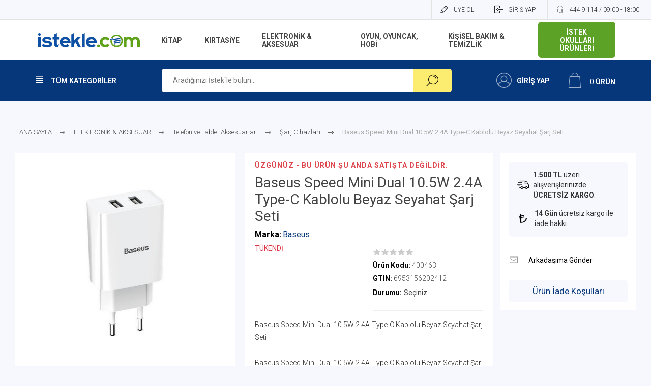

--- FILE ---
content_type: text/html; charset=utf-8
request_url: https://www.istekle.com/baseus-speed-mini-dual-105w-24a-type-c-kablolu-beyaz-seyahat-sarj-seti
body_size: 78614
content:
<!DOCTYPE html><html lang="tr" dir="ltr" class="html-product-details-page"><head><title>Baseus Speed Mini Dual 10.5W 2.4A Type-C Kablolu Beyaz Seyahat &#x15E;arj Seti | istekle.com | Al&#x131;&#x15F;veri&#x15F;inizi &#x130;stekle yap&#x131;n !</title><meta charset="UTF-8"><meta name="description" content="Baseus Speed Mini Dual 10.5W 2.4A Type-C Kablolu Beyaz Seyahat Şarj Seti"><meta name="keywords" content="baseus,şarj adaptörü,baseus şarj adaptörü,ikili şarj adaptörü,ikili şarj cihazı,type c şarj adaptörü,type c şarj cihazı,type-c şarj adaptörü,type-c şarj cihazı"><meta name="generator" content="Anda Teknoloji"><meta name="viewport" content="width=device-width, initial-scale=1.0, minimum-scale=1.0, maximum-scale=2.0"><link rel="preload" as="font" href="/Themes/Pacific/Content/fonts/pacific.woff" crossorigin><link href="https://fonts.googleapis.com/css2?family=Roboto:wght@300;400;700&amp;display=swap" rel="stylesheet"><meta property="og:type" content="product"><meta property="og:title" content="Baseus Speed Mini Dual 10.5W 2.4A Type-C Kablolu Beyaz Seyahat Şarj Seti"><meta property="og:description" content="Baseus Speed Mini Dual 10.5W 2.4A Type-C Kablolu Beyaz Seyahat Şarj Seti"><meta property="og:image" content="https://www.istekle.com/images/thumbs/002/0023009_baseus-speed-mini-dual-105w-24a-type-c-kablolu-beyaz-seyahat-sarj-seti_625.jpeg"><meta property="og:image:url" content="https://www.istekle.com/images/thumbs/002/0023009_baseus-speed-mini-dual-105w-24a-type-c-kablolu-beyaz-seyahat-sarj-seti_625.jpeg"><meta property="og:url" content="https://www.istekle.com/baseus-speed-mini-dual-105w-24a-type-c-kablolu-beyaz-seyahat-sarj-seti"><meta property="og:site_name" content="istekle.com"><meta property="twitter:card" content="summary"><meta property="twitter:site" content="istekle.com"><meta property="twitter:title" content="Baseus Speed Mini Dual 10.5W 2.4A Type-C Kablolu Beyaz Seyahat Şarj Seti"><meta property="twitter:description" content="Baseus Speed Mini Dual 10.5W 2.4A Type-C Kablolu Beyaz Seyahat Şarj Seti"><meta property="twitter:image" content="https://www.istekle.com/images/thumbs/002/0023009_baseus-speed-mini-dual-105w-24a-type-c-kablolu-beyaz-seyahat-sarj-seti_625.jpeg"><meta property="twitter:url" content="https://www.istekle.com/baseus-speed-mini-dual-105w-24a-type-c-kablolu-beyaz-seyahat-sarj-seti"><script type="application/ld+json">{"@context":"https://schema.org","@type":"Product","name":"Baseus Speed Mini Dual 10.5W 2.4A Type-C Kablolu Beyaz Seyahat Şarj Seti","sku":"400463","gtin":"6953156202412","description":"Baseus Speed Mini Dual 10.5W 2.4A Type-C Kablolu Beyaz Seyahat Şarj Seti\r\n<p></p><br>\r\nBaseus Speed Mini Dual 10.5W 2.4A Type-C Kablolu Beyaz Seyahat Şarj Seti, mobil cihazlarınızı şarj etmek için ideal bir seyahat şarj cihazıdır. Ürünün beyaz renkli ve şık tasarımı, seyahatlerinizde yanınızda taşımak için uygun bir boyutta olmasıyla birlikte, hem şarj adaptörü hem de USB kablosu bir arada sunulması sayesinde de kullanım kolaylığı sağlar.","image":"https://www.istekle.com/images/thumbs/002/0023009_baseus-speed-mini-dual-105w-24a-type-c-kablolu-beyaz-seyahat-sarj-seti_625.jpeg","brand":[{"@type":"Brand","name":"Baseus"}],"offers":{"@type":"Offer","url":"https://www.istekle.com/baseus-speed-mini-dual-105w-24a-type-c-kablolu-beyaz-seyahat-sarj-seti","availability":"https://schema.org/OutOfStock","price":"339.90","priceCurrency":"TRY"},"review":[],"hasVariant":[]}</script><script type="application/ld+json">{"@context":"https://schema.org","@type":"BreadcrumbList","itemListElement":[{"@type":"ListItem","position":1,"item":{"@id":"https://www.istekle.com/elektronik","name":"ELEKTRONİK & AKSESUAR"}},{"@type":"ListItem","position":2,"item":{"@id":"https://www.istekle.com/telefon-ve-tablet-aksesuarlari","name":"Telefon ve Tablet Aksesuarları"}},{"@type":"ListItem","position":3,"item":{"@id":"https://www.istekle.com/seyahat-sarj-aletleri","name":"Şarj Cihazları"}},{"@type":"ListItem","position":4,"item":{"@id":"https://www.istekle.com/baseus-speed-mini-dual-105w-24a-type-c-kablolu-beyaz-seyahat-sarj-seti","name":"Baseus Speed Mini Dual 10.5W 2.4A Type-C Kablolu Beyaz Seyahat Şarj Seti"}}]}</script><link rel="stylesheet" href="/css/m8robllrcvyirrle36wsja.styles.css?v=hXgF0VxSQNjoIJvqgy8EKpCPV8A"><style>.product-details-page .full-description{display:none}.product-details-page .ui-tabs .full-description{display:block}.product-details-page .tabhead-full-description{display:none}.product-details-page .product-specs-box{display:none}.product-details-page .ui-tabs .product-specs-box{display:block}.product-details-page .ui-tabs .product-specs-box .title{display:none}.product-details-page .product-reviews{display:none}.product-details-page .ui-tabs .product-reviews{display:block}</style><script async src='https://www.googletagmanager.com/gtag/js?id=UA-51632429-1'></script><script>function gtag(){dataLayer.push(arguments)}window.dataLayer=window.dataLayer||[];gtag("js",new Date);gtag("config","UA-51632429-1")</script><link rel="canonical" href="https://www.istekle.com/baseus-speed-mini-dual-105w-24a-type-c-kablolu-beyaz-seyahat-sarj-seti"><body class="product-details-page-body"><input name="__RequestVerificationToken" type="hidden" value="CfDJ8LjV8nGlB4lCgiKJMJyliuXgj_eMiEtg_YqUicYKZLGuibvVmKbPob5QGEEpYh-6MSPiqwmrR0LPYQnwQatF96Sb1D0xEu6NCNBquOnvXQgEHPUb5nptminMolXeXmHYJ5tv6bz7URMFX9lK0JbYHs4"><div class="ajax-loading-block-window" style="display:none"></div><div id="dialog-notifications-success" title="Duyuru" style="display:none"></div><div id="dialog-notifications-error" title="Hata" style="display:none"></div><div id="dialog-notifications-warning" title="Uyarı" style="display:none"></div><div id="bar-notification" class="bar-notification-container" data-close="Kapat"></div><div class="master-wrapper-page"><div class="header"><div class="responsive-strip"><div class="responsive-logo-wrapper"><a href="/" class="logo"> <img alt="istekle.com" src="https://www.istekle.com/images/thumbs/002/0025581_site_logo.png"></a><div class="mobile-account"><a href="/login?returnUrl=%2Fbaseus-speed-mini-dual-105w-24a-type-c-kablolu-beyaz-seyahat-sarj-seti" class="ico-login" title="GİRİŞ YAP"></a></div></div></div><div class="header-upper"><div class="header-selectors-wrapper"></div><div class="header-links-wrapper"><div class="header-links"><div class="hedar-links-item register"><a href="/register?returnUrl=%2Fbaseus-speed-mini-dual-105w-24a-type-c-kablolu-beyaz-seyahat-sarj-seti" class="ico-register">ÜYE OL</a></div><div class="hedar-links-item login"><a href="/login?returnUrl=%2Fbaseus-speed-mini-dual-105w-24a-type-c-kablolu-beyaz-seyahat-sarj-seti" class="ico-login">GİRİŞ YAP</a></div><div class="hedar-links-item customer-service-phone"><a href="tel:444 9 114 / 09:00 - 18:00"> <span>444 9 114 / 09:00 - 18:00</span> </a></div></div></div><div class="school-header-links"><a href="/okul-urunleri-sayfasi" class="btn-school-products mx-auto my-2"> İSTEK OKULLARI ÜRÜNLERİ </a></div></div><div class="header-middle"><div class="header-logo"><a href="/" class="logo"> <img alt="istekle.com" src="https://www.istekle.com/images/thumbs/002/0025581_site_logo.png"></a></div><div class="header-menu"><div class="menu-button"><div class="menu-open" title="Menu"><span class="menu-icon-line"></span> <span class="menu-icon-line"></span> <span class="menu-icon-line"></span></div><div class="menu-close" title="Close"></div></div><div class="menu-header"><div class="hedar-links-item register"><a href="/register?returnUrl=%2Fbaseus-speed-mini-dual-105w-24a-type-c-kablolu-beyaz-seyahat-sarj-seti" class="ico-register">ÜYE OL</a></div><div class="hedar-links-item login"><a href="/login?returnUrl=%2Fbaseus-speed-mini-dual-105w-24a-type-c-kablolu-beyaz-seyahat-sarj-seti" class="ico-login">GİRİŞ YAP</a></div><div class="hedar-links-item customer-service-phone"><a href="tel:444 9 114 / 09:00 - 18:00"> <span>444 9 114 / 09:00 - 18:00</span> </a></div></div><div class="menu-body"><ul class="mega-menu" data-isrtlenabled="false" data-enableclickfordropdown="false"><li class="has-sublist with-dropdown-in-grid"><a class="with-subcategories" href="/kitap"><span>K&#x130;TAP</span></a><div class="dropdown categories fullWidth boxes-4"><div class="row-wrapper"><div class="row"><div class="box"><div class="title"><a href="/edebiyat" title="Edebiyat"><span>Edebiyat</span></a></div><div class="wrapper"><ul class="subcategories"><li class="subcategory-item"><a href="/roman" title="Roman"><span>Roman</span></a><li class="subcategory-item"><a href="/oyku-anlati-ani-deneme" title="Öykü - Anlatı - Anı - Deneme"><span>&#xD6;yk&#xFC; - Anlat&#x131; - An&#x131; - Deneme</span></a><li class="subcategory-item"><a href="/siir-tiyatro" title="Şiir - Tiyatro"><span>&#x15E;iir - Tiyatro</span></a></ul></div></div><div class="box"><div class="title"><a href="/felsefe-psikoloji-sosyoloji" title="Felsefe - Psikoloji - Sosyoloji"><span>Felsefe - Psikoloji - Sosyoloji</span></a></div><div class="wrapper"></div></div><div class="box"><div class="title"><a href="/kisisel-gelisim-saglik-basvuru" title="Kişisel Gelişim - Başvuru"><span>Ki&#x15F;isel Geli&#x15F;im - Ba&#x15F;vuru</span></a></div><div class="wrapper"></div></div><div class="box"><div class="title"><a href="/okul-egitim-kitaplari" title="Okul - Eğitim Kitapları"><span>Okul - E&#x11F;itim Kitaplar&#x131;</span></a></div><div class="wrapper"><ul class="subcategories"><li class="subcategory-item"><a href="/yabanci-dil-kitaplari" title="Yabancı Dil Kitapları"><span>Yabanc&#x131; Dil Kitaplar&#x131;</span></a></ul></div></div></div><div class="row"><div class="box"><div class="title"><a href="/genclik-cocuk-kitaplari" title="Gençlik - Çocuk Kitapları"><span>Gen&#xE7;lik - &#xC7;ocuk Kitaplar&#x131;</span></a></div><div class="wrapper"><ul class="subcategories"><li class="subcategory-item"><a href="/6-ay-5-yas-kitaplari" title="6 Ay - 5 Yaş Kitapları"><span>6 Ay - 5 Ya&#x15F; Kitaplar&#x131;</span></a><li class="subcategory-item"><a href="/6-yas-12-yas-kitaplari" title="6 Yaş - 12 Yaş Kitapları"><span>6 Ya&#x15F; - 12 Ya&#x15F; Kitaplar&#x131;</span></a><li class="subcategory-item"><a href="/12-yas-uzeri-kitaplar" title="12 Yaş Üzeri Kitaplar"><span>12 Ya&#x15F; &#xDC;zeri Kitaplar</span></a></ul></div></div><div class="box"><div class="title"><a href="/tarih-arastirma" title="Tarih - Araştırma"><span>Tarih - Ara&#x15F;t&#x131;rma</span></a></div><div class="wrapper"><ul class="subcategories"><li class="subcategory-item"><a href="/ataturk-kitapligi" title="Atatürk Kitaplığı"><span>Atat&#xFC;rk Kitapl&#x131;&#x11F;&#x131;</span></a><li class="subcategory-item"><a href="/tarih" title="Tarih"><span>Tarih</span></a></ul></div></div><div class="box"><div class="title"><a href="/saglik" title="Sağlık"><span>Sa&#x11F;l&#x131;k</span></a></div><div class="wrapper"></div></div><div class="box"><div class="title"><a href="/e-kitap" title="E-Kitap"><span>E-Kitap</span></a></div><div class="wrapper"></div></div></div></div></div><li class="has-sublist with-dropdown-in-grid"><a class="with-subcategories" href="/kirtasiye"><span>KIRTAS&#x130;YE</span></a><div class="dropdown categories fullWidth boxes-4"><div class="row-wrapper"><div class="row"><div class="box"><div class="title"><a href="/boya-ve-resim-malzemeleri" title="Boya Ve Resim Malzemeleri"><span>Boya Ve Resim Malzemeleri</span></a></div><div class="wrapper"><ul class="subcategories"><li class="subcategory-item"><a href="/akrilik-boyalar" title="Akrilik Boyalar"><span>Akrilik Boyalar</span></a><li class="subcategory-item"><a href="/boya-kalemleri" title="Boya Kalemleri"><span>Boya Kalemleri</span></a><li class="subcategory-item"><a href="/parmak-ve-yuz-boyalari" title="Parmak Boyaları"><span>Parmak Boyalar&#x131;</span></a><li class="subcategory-item"><a href="/sulu-boyalar" title="Sulu Boyalar"><span>Sulu Boyalar</span></a><li class="subcategory-item"><a href="/boya-malzemeleri" title="Boya Malzemeleri"><span>Boya Malzemeleri</span></a></ul></div></div><div class="box"><div class="title"><a href="/defterler-ve-kagit-urunleri" title="Defterler - Kağıt Ürünleri"><span>Defterler - Ka&#x11F;&#x131;t &#xDC;r&#xFC;nleri</span></a></div><div class="wrapper"><ul class="subcategories"><li class="subcategory-item"><a href="/not-defterleri-ve-bloknotlar" title="Not Defterleri Ve Bloknotlar"><span>Not Defterleri Ve Bloknotlar</span></a><li class="subcategory-item"><a href="/okul-defterleri" title="Okul Defterleri"><span>Okul Defterleri</span></a><li class="subcategory-item"><a href="/resim-ve-cizim-defterleri" title="Resim Ve Çizim Defterleri"><span>Resim Ve &#xC7;izim Defterleri</span></a><li class="subcategory-item"><a href="/kirtasiye-kagit-urunleri" title="Kağıt Ürünleri"><span>Ka&#x11F;&#x131;t &#xDC;r&#xFC;nleri</span></a></ul></div></div><div class="box"><div class="title"><a href="/kalemler" title="Kalemler"><span>Kalemler</span></a></div><div class="wrapper"><ul class="subcategories"><li class="subcategory-item"><a href="/versatil-kalemler" title="Versatil Kalemler"><span>Versatil Kalemler</span></a><li class="subcategory-item"><a href="/kursun-kalemler" title="Kurşun Kalemler"><span>Kur&#x15F;un Kalemler</span></a><li class="subcategory-item"><a href="/tukenmez-ve-roller-kalemler" title="Tükenmez Ve Roller Kalemler"><span>T&#xFC;kenmez Ve Roller Kalemler</span></a><li class="subcategory-item"><a href="/prestij-ve-dolma-kalemler" title="Prestij Ve Dolma Kalemler"><span>Prestij Ve Dolma Kalemler</span></a><li class="subcategory-item"><a href="/kalem-uclari-ve-refilleri" title="Kalem Uçları Ve Refilleri"><span>Kalem U&#xE7;lar&#x131; Ve Refilleri</span></a><li class="subcategory-item"><a href="/teknik-cizim-kalemleri" title="Teknik Çizim Kalemleri"><span>Teknik &#xC7;izim Kalemleri</span></a><li class="subcategory-item"><a href="/fosforlu-ve-jel-kalemler" title="Fosforlu Ve Jel Kalemler"><span>Fosforlu Ve Jel Kalemler</span></a></ul></div></div><div class="box"><div class="title"><a href="/masaustu-gerecleri" title="Masaüstü Gereçleri"><span>Masa&#xFC;st&#xFC; Gere&#xE7;leri</span></a></div><div class="wrapper"><ul class="subcategories"><li class="subcategory-item"><a href="/yazim-ve-cizim-gerecleri" title="Yazım Ve Çizim Gereçleri"><span>Yaz&#x131;m Ve &#xC7;izim Gere&#xE7;leri</span></a><li class="subcategory-item"><a href="/makas-ve-maket-bicaklari" title="Makas Ve Maket Bıçakları"><span>Makas Ve Maket B&#x131;&#xE7;aklar&#x131;</span></a><li class="subcategory-item"><a href="/yapistiricilar-ve-kapaticilar" title="Yapıştırıcılar Ve Kapatıcılar"><span>Yap&#x131;&#x15F;t&#x131;r&#x131;c&#x131;lar Ve Kapat&#x131;c&#x131;lar</span></a><li class="subcategory-item"><a href="/cetveller" title="Cetveller"><span>Cetveller</span></a><li class="subcategory-item"><a href="/murekkepler" title="Mürekkepler"><span>M&#xFC;rekkepler</span></a><li class="subcategory-item"><a href="/dosyalama-ve-arsivleme" title="Dosyalama Ve Arşivleme"><span>Dosyalama Ve Ar&#x15F;ivleme</span></a><li class="subcategory-item"><a href="/silgi-ve-kalemtraslar" title="Silgi Ve Kalemtraşlar"><span>Silgi Ve Kalemtra&#x15F;lar</span></a></ul></div></div></div><div class="row"><div class="box"><div class="title"><a href="/cantalar" title="Çantalar"><span>&#xC7;antalar</span></a></div><div class="wrapper"><ul class="subcategories"><li class="subcategory-item"><a href="/kalemlikler" title="Kalemlikler"><span>Kalemlikler</span></a><li class="subcategory-item"><a href="/beslenme-cantalari" title="Beslenme Çantaları"><span>Beslenme &#xC7;antalar&#x131;</span></a><li class="subcategory-item"><a href="/okul-cantalari" title="Okul Çantaları"><span>Okul &#xC7;antalar&#x131;</span></a><li class="subcategory-item"><a href="/laptop-ve-tablet-kiliflari" title="Laptop &amp; Tablet Kılıfları"><span>Laptop &amp; Tablet K&#x131;l&#x131;flar&#x131;</span></a></ul></div></div><div class="empty-box"></div><div class="empty-box"></div><div class="empty-box"></div></div></div></div><li class="has-sublist with-dropdown-in-grid"><a class="with-subcategories" href="/elektronik"><span>ELEKTRON&#x130;K &amp; AKSESUAR</span></a><div class="dropdown categories fullWidth boxes-4"><div class="row-wrapper"><div class="row"><div class="box"><div class="title"><a href="/bilgisayar-tablet" title="Bilgisayar/Tablet"><span>Bilgisayar/Tablet</span></a></div><div class="wrapper"><ul class="subcategories"><li class="subcategory-item"><a href="/dizustu-bilgisayar" title="Dizüstü Bilgisayar"><span>Diz&#xFC;st&#xFC; Bilgisayar</span></a><li class="subcategory-item"><a href="/tablet" title="Tablet"><span>Tablet</span></a><li class="subcategory-item"><a href="/tablet-kalemi-ve-aksesuarlari" title="Tablet Kalemi ve Aksesuarları"><span>Tablet Kalemi ve Aksesuarlar&#x131;</span></a></ul></div></div><div class="box"><div class="title"><a href="/donanim-urunleri" title="Donanım Ürünleri"><span>Donan&#x131;m &#xDC;r&#xFC;nleri</span></a></div><div class="wrapper"><ul class="subcategories"><li class="subcategory-item"><a href="/kulaklik-ve-hoparlorler" title="Kulaklık ve Hoparlörler"><span>Kulakl&#x131;k ve Hoparl&#xF6;rler</span></a><li class="subcategory-item"><a href="/takip-cihazi" title="Takip Cihazı"><span>Takip Cihaz&#x131;</span></a><li class="subcategory-item"><a href="/diger-kablolar" title="Diğer Kablolar"><span>Di&#x11F;er Kablolar</span></a><li class="subcategory-item"><a href="/klavye-mouse-ve-aksesuarlari" title="Klavye &amp; Mouse ve Aksesuarları"><span>Klavye &amp; Mouse ve Aksesuarlar&#x131;</span></a><li class="subcategory-item"><a href="/bellekler" title="USB Bellek ve Harici Diskler"><span>USB Bellek ve Harici Diskler</span></a></ul></div></div><div class="box"><div class="title"><a href="/telefon-ve-tablet-aksesuarlari" title="Telefon ve Tablet Aksesuarları"><span>Telefon ve Tablet Aksesuarlar&#x131;</span></a></div><div class="wrapper"><ul class="subcategories"><li class="subcategory-item"><a href="/seyahat-sarj-aletleri" title="Şarj Cihazları"><span>&#x15E;arj Cihazlar&#x131;</span></a><li class="subcategory-item"><a href="/arac-aksesuarlari" title="Araç Aksesuarları"><span>Ara&#xE7; Aksesuarlar&#x131;</span></a><li class="subcategory-item"><a href="/sarj-ve-data-kablolari" title="Şarj Kabloları"><span>&#x15E;arj Kablolar&#x131;</span></a><li class="subcategory-item"><a href="/tasinabilir-sarj-cihazlari" title="Taşınabilir Şarj Cihazları"><span>Ta&#x15F;&#x131;nabilir &#x15E;arj Cihazlar&#x131;</span></a></ul></div></div><div class="box"><div class="title"><a href="/hesap-makineleri" title="Hesap Makineleri"><span>Hesap Makineleri</span></a></div><div class="wrapper"></div></div></div></div></div><li class="has-sublist with-dropdown-in-grid"><a class="with-subcategories" href="/oyuncak"><span>OYUN, OYUNCAK, HOB&#x130;</span></a><div class="dropdown categories fullWidth boxes-4"><div class="row-wrapper"><div class="row"><div class="box"><div class="title"><a href="/spor-outdoor" title="Spor &amp; Outdoor"><span>Spor &amp; Outdoor</span></a></div><div class="wrapper"><ul class="subcategories"><li class="subcategory-item"><a href="/sogutucu-buzluk" title="Soğutucu/Buzluk"><span>So&#x11F;utucu/Buzluk</span></a><li class="subcategory-item"><a href="/kamp-cantasi" title="Kamp Çantası"><span>Kamp &#xC7;antas&#x131;</span></a><li class="subcategory-item"><a href="/kamp-aydinlatma" title="Kamp Aydınlatma"><span>Kamp Ayd&#x131;nlatma</span></a><li class="subcategory-item"><a href="/matara-ve-termoslar" title="Mataralar ve Termoslar"><span>Mataralar ve Termoslar</span></a><li class="subcategory-item"><a href="/scooter" title="Scooter"><span>Scooter</span></a><li class="subcategory-item"><a href="/havuz-urunleri" title="Havuz Ürünleri"><span>Havuz &#xDC;r&#xFC;nleri</span></a><li class="subcategory-item"><a href="/kamp-arac-gerecleri" title="Kamp Araç Gereçleri"><span>Kamp Ara&#xE7; Gere&#xE7;leri</span></a><li class="subcategory-item"><a href="/spor-urunleri" title="Spor Ürünleri"><span>Spor &#xDC;r&#xFC;nleri</span></a></ul></div></div><div class="box"><div class="title"><a href="/egitici-oyuncaklar-2" title="Eğitici Oyuncaklar"><span>E&#x11F;itici Oyuncaklar</span></a></div><div class="wrapper"><ul class="subcategories"><li class="subcategory-item"><a href="/oyun-hamurlari" title="Oyun Hamurları"><span>Oyun Hamurlar&#x131;</span></a><li class="subcategory-item"><a href="/metal-model-arabalar" title="Metal - Model Arabalar"><span>Metal - Model Arabalar</span></a><li class="subcategory-item"><a href="/bebek-oyuncaklari" title="Bebek Oyuncakları"><span>Bebek Oyuncaklar&#x131;</span></a><li class="subcategory-item"><a href="/model-bebekler-ve-pelus" title="Model Bebekler ve Peluşlar"><span>Model Bebekler ve Pelu&#x15F;lar</span></a><li class="subcategory-item"><a href="/maket-modeller" title="Maket ve Modeller"><span>Maket ve Modeller</span></a></ul></div></div><div class="box"><div class="title"><a href="/lego-blok-oyuncaklar" title="Lego ve Blok Oyuncaklar"><span>Lego ve Blok Oyuncaklar</span></a></div><div class="wrapper"><ul class="subcategories"><li class="subcategory-item"><a href="/legolar" title="Legolar"><span>Legolar</span></a></ul></div></div><div class="box"><div class="title"><a href="/kutu-ve-zeka-oyunlari" title="Kutu Ve Zeka Oyunları"><span>Kutu Ve Zeka Oyunlar&#x131;</span></a></div><div class="wrapper"><ul class="subcategories"><li class="subcategory-item"><a href="/puzzle" title="Puzzle"><span>Puzzle</span></a><li class="subcategory-item"><a href="/cocuk-oyunlari" title="Çocuk Oyunları"><span>&#xC7;ocuk Oyunlar&#x131;</span></a><li class="subcategory-item"><a href="/yetiskin-ve-aile-oyunlari" title="Yetişkin Ve Aile Oyunları"><span>Yeti&#x15F;kin Ve Aile Oyunlar&#x131;</span></a></ul></div></div></div></div></div><li class="has-sublist with-dropdown-in-grid"><a class="with-subcategories" href="/temizlik-ve-kisisel-bakim"><span>K&#x130;&#x15E;&#x130;SEL BAKIM &amp; TEM&#x130;ZL&#x130;K</span></a><div class="dropdown categories fullWidth boxes-4"><div class="row-wrapper"><div class="row"><div class="box"><div class="title"><a href="/erkek-tiras-urunleri" title="Tıraş Ürünleri"><span>T&#x131;ra&#x15F; &#xDC;r&#xFC;nleri</span></a></div><div class="wrapper"><ul class="subcategories"><li class="subcategory-item"><a href="/tiras-jelleri" title="Tıraş Köpükleri ve Nemlendiriciler"><span>T&#x131;ra&#x15F; K&#xF6;p&#xFC;kleri ve Nemlendiriciler</span></a><li class="subcategory-item"><a href="/erkek-tras-urunleri" title="Tıraş Bıçakları Ve Yedekleri"><span>T&#x131;ra&#x15F; B&#x131;&#xE7;aklar&#x131; Ve Yedekleri</span></a></ul></div></div><div class="box"><div class="title"><a href="/kagit-temizlik-urunleri" title="Kağıt Temizlik Ürünleri"><span>Ka&#x11F;&#x131;t Temizlik &#xDC;r&#xFC;nleri</span></a></div><div class="wrapper"><ul class="subcategories"><li class="subcategory-item"><a href="/kagit-havlu" title="Kağıt Havlu"><span>Ka&#x11F;&#x131;t Havlu</span></a><li class="subcategory-item"><a href="/tuvalet-kagidi" title="Tuvalet Kağıdı"><span>Tuvalet Ka&#x11F;&#x131;d&#x131;</span></a><li class="subcategory-item"><a href="/pecete" title="Peçete"><span>Pe&#xE7;ete</span></a></ul></div></div><div class="box"><div class="title"><a href="/dermokozmetik" title="Dermokozmetik"><span>Dermokozmetik</span></a></div><div class="wrapper"><ul class="subcategories"><li class="subcategory-item"><a href="/sac-ve-cilt-bakimi" title="Saç ve Cilt Bakımı"><span>Sa&#xE7; ve Cilt Bak&#x131;m&#x131;</span></a></ul></div></div><div class="box"><div class="title"><a href="/gida-takviyeleri" title="Gıda Takviyeleri"><span>G&#x131;da Takviyeleri</span></a></div><div class="wrapper"></div></div></div><div class="row"><div class="box"><div class="title"><a href="/koruyucu-maske" title="Koruyucu Maske"><span>Koruyucu Maske</span></a></div><div class="wrapper"></div></div><div class="empty-box"></div><div class="empty-box"></div><div class="empty-box"></div></div></div></div><li><a href="/okul-urunleri-sayfasi" title="İSTEK OKULLARI ÜRÜNLERİ"><span> &#x130;STEK OKULLARI &#xDC;R&#xDC;NLER&#x130;</span></a></ul><div class="menu-title"><span>Menu</span></div><ul class="mega-menu-responsive"><li class="has-sublist"><a class="with-subcategories" href="/kitap"><span>K&#x130;TAP</span></a><div class="plus-button"></div><div class="sublist-wrap"><ul class="sublist"><li class="back-button"><span>GERİ</span><li class="has-sublist"><a href="/edebiyat" title="Edebiyat" class="with-subcategories"><span>Edebiyat</span></a><div class="plus-button"></div><div class="sublist-wrap"><ul class="sublist"><li class="back-button"><span>GERİ</span><li><a class="lastLevelCategory" href="/roman" title="Roman"><span>Roman</span></a><li><a class="lastLevelCategory" href="/oyku-anlati-ani-deneme" title="Öykü - Anlatı - Anı - Deneme"><span>&#xD6;yk&#xFC; - Anlat&#x131; - An&#x131; - Deneme</span></a><li><a class="lastLevelCategory" href="/siir-tiyatro" title="Şiir - Tiyatro"><span>&#x15E;iir - Tiyatro</span></a></ul></div><li><a class="lastLevelCategory" href="/felsefe-psikoloji-sosyoloji" title="Felsefe - Psikoloji - Sosyoloji"><span>Felsefe - Psikoloji - Sosyoloji</span></a><li><a class="lastLevelCategory" href="/kisisel-gelisim-saglik-basvuru" title="Kişisel Gelişim - Başvuru"><span>Ki&#x15F;isel Geli&#x15F;im - Ba&#x15F;vuru</span></a><li class="has-sublist"><a href="/okul-egitim-kitaplari" title="Okul - Eğitim Kitapları" class="with-subcategories"><span>Okul - E&#x11F;itim Kitaplar&#x131;</span></a><div class="plus-button"></div><div class="sublist-wrap"><ul class="sublist"><li class="back-button"><span>GERİ</span><li><a class="lastLevelCategory" href="/yabanci-dil-kitaplari" title="Yabancı Dil Kitapları"><span>Yabanc&#x131; Dil Kitaplar&#x131;</span></a></ul></div><li class="has-sublist"><a href="/genclik-cocuk-kitaplari" title="Gençlik - Çocuk Kitapları" class="with-subcategories"><span>Gen&#xE7;lik - &#xC7;ocuk Kitaplar&#x131;</span></a><div class="plus-button"></div><div class="sublist-wrap"><ul class="sublist"><li class="back-button"><span>GERİ</span><li><a class="lastLevelCategory" href="/6-ay-5-yas-kitaplari" title="6 Ay - 5 Yaş Kitapları"><span>6 Ay - 5 Ya&#x15F; Kitaplar&#x131;</span></a><li><a class="lastLevelCategory" href="/6-yas-12-yas-kitaplari" title="6 Yaş - 12 Yaş Kitapları"><span>6 Ya&#x15F; - 12 Ya&#x15F; Kitaplar&#x131;</span></a><li><a class="lastLevelCategory" href="/12-yas-uzeri-kitaplar" title="12 Yaş Üzeri Kitaplar"><span>12 Ya&#x15F; &#xDC;zeri Kitaplar</span></a></ul></div><li class="has-sublist"><a href="/tarih-arastirma" title="Tarih - Araştırma" class="with-subcategories"><span>Tarih - Ara&#x15F;t&#x131;rma</span></a><div class="plus-button"></div><div class="sublist-wrap"><ul class="sublist"><li class="back-button"><span>GERİ</span><li><a class="lastLevelCategory" href="/ataturk-kitapligi" title="Atatürk Kitaplığı"><span>Atat&#xFC;rk Kitapl&#x131;&#x11F;&#x131;</span></a><li><a class="lastLevelCategory" href="/tarih" title="Tarih"><span>Tarih</span></a></ul></div><li><a class="lastLevelCategory" href="/saglik" title="Sağlık"><span>Sa&#x11F;l&#x131;k</span></a><li><a class="lastLevelCategory" href="/e-kitap" title="E-Kitap"><span>E-Kitap</span></a></ul></div><li class="has-sublist"><a class="with-subcategories" href="/kirtasiye"><span>KIRTAS&#x130;YE</span></a><div class="plus-button"></div><div class="sublist-wrap"><ul class="sublist"><li class="back-button"><span>GERİ</span><li class="has-sublist"><a href="/boya-ve-resim-malzemeleri" title="Boya Ve Resim Malzemeleri" class="with-subcategories"><span>Boya Ve Resim Malzemeleri</span></a><div class="plus-button"></div><div class="sublist-wrap"><ul class="sublist"><li class="back-button"><span>GERİ</span><li><a class="lastLevelCategory" href="/akrilik-boyalar" title="Akrilik Boyalar"><span>Akrilik Boyalar</span></a><li><a class="lastLevelCategory" href="/boya-kalemleri" title="Boya Kalemleri"><span>Boya Kalemleri</span></a><li><a class="lastLevelCategory" href="/parmak-ve-yuz-boyalari" title="Parmak Boyaları"><span>Parmak Boyalar&#x131;</span></a><li><a class="lastLevelCategory" href="/sulu-boyalar" title="Sulu Boyalar"><span>Sulu Boyalar</span></a><li><a class="lastLevelCategory" href="/boya-malzemeleri" title="Boya Malzemeleri"><span>Boya Malzemeleri</span></a></ul></div><li class="has-sublist"><a href="/defterler-ve-kagit-urunleri" title="Defterler - Kağıt Ürünleri" class="with-subcategories"><span>Defterler - Ka&#x11F;&#x131;t &#xDC;r&#xFC;nleri</span></a><div class="plus-button"></div><div class="sublist-wrap"><ul class="sublist"><li class="back-button"><span>GERİ</span><li><a class="lastLevelCategory" href="/not-defterleri-ve-bloknotlar" title="Not Defterleri Ve Bloknotlar"><span>Not Defterleri Ve Bloknotlar</span></a><li><a class="lastLevelCategory" href="/okul-defterleri" title="Okul Defterleri"><span>Okul Defterleri</span></a><li><a class="lastLevelCategory" href="/resim-ve-cizim-defterleri" title="Resim Ve Çizim Defterleri"><span>Resim Ve &#xC7;izim Defterleri</span></a><li class="has-sublist"><a href="/kirtasiye-kagit-urunleri" title="Kağıt Ürünleri" class="with-subcategories"><span>Ka&#x11F;&#x131;t &#xDC;r&#xFC;nleri</span></a><div class="plus-button"></div><div class="sublist-wrap"><ul class="sublist"><li class="back-button"><span>GERİ</span><li><a class="lastLevelCategory" href="/karton-ve-elisi-kagitlari" title="Karton Ve Elişi Kağıtları"><span>Karton Ve Eli&#x15F;i Ka&#x11F;&#x131;tlar&#x131;</span></a><li><a class="lastLevelCategory" href="/post-it-ve-not-kagitlari" title="Post-It Ve Not Kağıtları"><span>Post-It Ve Not Ka&#x11F;&#x131;tlar&#x131;</span></a></ul></div></ul></div><li class="has-sublist"><a href="/kalemler" title="Kalemler" class="with-subcategories"><span>Kalemler</span></a><div class="plus-button"></div><div class="sublist-wrap"><ul class="sublist"><li class="back-button"><span>GERİ</span><li><a class="lastLevelCategory" href="/versatil-kalemler" title="Versatil Kalemler"><span>Versatil Kalemler</span></a><li><a class="lastLevelCategory" href="/kursun-kalemler" title="Kurşun Kalemler"><span>Kur&#x15F;un Kalemler</span></a><li><a class="lastLevelCategory" href="/tukenmez-ve-roller-kalemler" title="Tükenmez Ve Roller Kalemler"><span>T&#xFC;kenmez Ve Roller Kalemler</span></a><li><a class="lastLevelCategory" href="/prestij-ve-dolma-kalemler" title="Prestij Ve Dolma Kalemler"><span>Prestij Ve Dolma Kalemler</span></a><li><a class="lastLevelCategory" href="/kalem-uclari-ve-refilleri" title="Kalem Uçları Ve Refilleri"><span>Kalem U&#xE7;lar&#x131; Ve Refilleri</span></a><li><a class="lastLevelCategory" href="/teknik-cizim-kalemleri" title="Teknik Çizim Kalemleri"><span>Teknik &#xC7;izim Kalemleri</span></a><li><a class="lastLevelCategory" href="/fosforlu-ve-jel-kalemler" title="Fosforlu Ve Jel Kalemler"><span>Fosforlu Ve Jel Kalemler</span></a></ul></div><li class="has-sublist"><a href="/masaustu-gerecleri" title="Masaüstü Gereçleri" class="with-subcategories"><span>Masa&#xFC;st&#xFC; Gere&#xE7;leri</span></a><div class="plus-button"></div><div class="sublist-wrap"><ul class="sublist"><li class="back-button"><span>GERİ</span><li><a class="lastLevelCategory" href="/yazim-ve-cizim-gerecleri" title="Yazım Ve Çizim Gereçleri"><span>Yaz&#x131;m Ve &#xC7;izim Gere&#xE7;leri</span></a><li><a class="lastLevelCategory" href="/makas-ve-maket-bicaklari" title="Makas Ve Maket Bıçakları"><span>Makas Ve Maket B&#x131;&#xE7;aklar&#x131;</span></a><li><a class="lastLevelCategory" href="/yapistiricilar-ve-kapaticilar" title="Yapıştırıcılar Ve Kapatıcılar"><span>Yap&#x131;&#x15F;t&#x131;r&#x131;c&#x131;lar Ve Kapat&#x131;c&#x131;lar</span></a><li><a class="lastLevelCategory" href="/cetveller" title="Cetveller"><span>Cetveller</span></a><li><a class="lastLevelCategory" href="/murekkepler" title="Mürekkepler"><span>M&#xFC;rekkepler</span></a><li><a class="lastLevelCategory" href="/dosyalama-ve-arsivleme" title="Dosyalama Ve Arşivleme"><span>Dosyalama Ve Ar&#x15F;ivleme</span></a><li><a class="lastLevelCategory" href="/silgi-ve-kalemtraslar" title="Silgi Ve Kalemtraşlar"><span>Silgi Ve Kalemtra&#x15F;lar</span></a></ul></div><li class="has-sublist"><a href="/cantalar" title="Çantalar" class="with-subcategories"><span>&#xC7;antalar</span></a><div class="plus-button"></div><div class="sublist-wrap"><ul class="sublist"><li class="back-button"><span>GERİ</span><li><a class="lastLevelCategory" href="/kalemlikler" title="Kalemlikler"><span>Kalemlikler</span></a><li><a class="lastLevelCategory" href="/beslenme-cantalari" title="Beslenme Çantaları"><span>Beslenme &#xC7;antalar&#x131;</span></a><li class="has-sublist"><a href="/okul-cantalari" title="Okul Çantaları" class="with-subcategories"><span>Okul &#xC7;antalar&#x131;</span></a><div class="plus-button"></div><div class="sublist-wrap"><ul class="sublist"><li class="back-button"><span>GERİ</span><li><a class="lastLevelCategory" href="/sirt-cantalari" title="Sırt Çantaları"><span>S&#x131;rt &#xC7;antalar&#x131;</span></a></ul></div><li><a class="lastLevelCategory" href="/laptop-ve-tablet-kiliflari" title="Laptop &amp; Tablet Kılıfları"><span>Laptop &amp; Tablet K&#x131;l&#x131;flar&#x131;</span></a></ul></div></ul></div><li class="has-sublist"><a class="with-subcategories" href="/elektronik"><span>ELEKTRON&#x130;K &amp; AKSESUAR</span></a><div class="plus-button"></div><div class="sublist-wrap"><ul class="sublist"><li class="back-button"><span>GERİ</span><li class="has-sublist"><a href="/bilgisayar-tablet" title="Bilgisayar/Tablet" class="with-subcategories"><span>Bilgisayar/Tablet</span></a><div class="plus-button"></div><div class="sublist-wrap"><ul class="sublist"><li class="back-button"><span>GERİ</span><li><a class="lastLevelCategory" href="/dizustu-bilgisayar" title="Dizüstü Bilgisayar"><span>Diz&#xFC;st&#xFC; Bilgisayar</span></a><li><a class="lastLevelCategory" href="/tablet" title="Tablet"><span>Tablet</span></a><li><a class="lastLevelCategory" href="/tablet-kalemi-ve-aksesuarlari" title="Tablet Kalemi ve Aksesuarları"><span>Tablet Kalemi ve Aksesuarlar&#x131;</span></a></ul></div><li class="has-sublist"><a href="/donanim-urunleri" title="Donanım Ürünleri" class="with-subcategories"><span>Donan&#x131;m &#xDC;r&#xFC;nleri</span></a><div class="plus-button"></div><div class="sublist-wrap"><ul class="sublist"><li class="back-button"><span>GERİ</span><li class="has-sublist"><a href="/kulaklik-ve-hoparlorler" title="Kulaklık ve Hoparlörler" class="with-subcategories"><span>Kulakl&#x131;k ve Hoparl&#xF6;rler</span></a><div class="plus-button"></div><div class="sublist-wrap"><ul class="sublist"><li class="back-button"><span>GERİ</span><li><a class="lastLevelCategory" href="/bluetooth-hoparlorler" title="Bluetooth Hoparlörler"><span>Bluetooth Hoparl&#xF6;rler</span></a><li><a class="lastLevelCategory" href="/kulak-ustu-kulakliklar" title="Kulak Üstü Kulaklıklar"><span>Kulak &#xDC;st&#xFC; Kulakl&#x131;klar</span></a><li><a class="lastLevelCategory" href="/kulak-ici-kulakliklar" title="Kulak İçi Kulaklıklar"><span>Kulak &#x130;&#xE7;i Kulakl&#x131;klar</span></a></ul></div><li><a class="lastLevelCategory" href="/takip-cihazi" title="Takip Cihazı"><span>Takip Cihaz&#x131;</span></a><li><a class="lastLevelCategory" href="/diger-kablolar" title="Diğer Kablolar"><span>Di&#x11F;er Kablolar</span></a><li><a class="lastLevelCategory" href="/klavye-mouse-ve-aksesuarlari" title="Klavye &amp; Mouse ve Aksesuarları"><span>Klavye &amp; Mouse ve Aksesuarlar&#x131;</span></a><li><a class="lastLevelCategory" href="/bellekler" title="USB Bellek ve Harici Diskler"><span>USB Bellek ve Harici Diskler</span></a></ul></div><li class="has-sublist"><a href="/telefon-ve-tablet-aksesuarlari" title="Telefon ve Tablet Aksesuarları" class="with-subcategories"><span>Telefon ve Tablet Aksesuarlar&#x131;</span></a><div class="plus-button"></div><div class="sublist-wrap"><ul class="sublist"><li class="back-button"><span>GERİ</span><li><a class="lastLevelCategory" href="/seyahat-sarj-aletleri" title="Şarj Cihazları"><span>&#x15E;arj Cihazlar&#x131;</span></a><li><a class="lastLevelCategory" href="/arac-aksesuarlari" title="Araç Aksesuarları"><span>Ara&#xE7; Aksesuarlar&#x131;</span></a><li><a class="lastLevelCategory" href="/sarj-ve-data-kablolari" title="Şarj Kabloları"><span>&#x15E;arj Kablolar&#x131;</span></a><li><a class="lastLevelCategory" href="/tasinabilir-sarj-cihazlari" title="Taşınabilir Şarj Cihazları"><span>Ta&#x15F;&#x131;nabilir &#x15E;arj Cihazlar&#x131;</span></a></ul></div><li><a class="lastLevelCategory" href="/hesap-makineleri" title="Hesap Makineleri"><span>Hesap Makineleri</span></a></ul></div><li class="has-sublist"><a class="with-subcategories" href="/oyuncak"><span>OYUN, OYUNCAK, HOB&#x130;</span></a><div class="plus-button"></div><div class="sublist-wrap"><ul class="sublist"><li class="back-button"><span>GERİ</span><li class="has-sublist"><a href="/spor-outdoor" title="Spor &amp; Outdoor" class="with-subcategories"><span>Spor &amp; Outdoor</span></a><div class="plus-button"></div><div class="sublist-wrap"><ul class="sublist"><li class="back-button"><span>GERİ</span><li class="has-sublist"><a href="/sogutucu-buzluk" title="Soğutucu/Buzluk" class="with-subcategories"><span>So&#x11F;utucu/Buzluk</span></a><div class="plus-button"></div><div class="sublist-wrap"><ul class="sublist"><li class="back-button"><span>GERİ</span><li><a class="lastLevelCategory" href="/buz-kaseti-buz-akusu" title="Buz Kaseti / Buz Aküsü"><span>Buz Kaseti / Buz Ak&#xFC;s&#xFC;</span></a></ul></div><li><a class="lastLevelCategory" href="/kamp-cantasi" title="Kamp Çantası"><span>Kamp &#xC7;antas&#x131;</span></a><li><a class="lastLevelCategory" href="/kamp-aydinlatma" title="Kamp Aydınlatma"><span>Kamp Ayd&#x131;nlatma</span></a><li class="has-sublist"><a href="/matara-ve-termoslar" title="Mataralar ve Termoslar" class="with-subcategories"><span>Mataralar ve Termoslar</span></a><div class="plus-button"></div><div class="sublist-wrap"><ul class="sublist"><li class="back-button"><span>GERİ</span><li><a class="lastLevelCategory" href="/yemek-termosu" title="Yemek Termosu"><span>Yemek Termosu</span></a><li><a class="lastLevelCategory" href="/cocuk-suluklari" title="Çocuk Sulukları"><span>&#xC7;ocuk Suluklar&#x131;</span></a></ul></div><li><a class="lastLevelCategory" href="/scooter" title="Scooter"><span>Scooter</span></a><li><a class="lastLevelCategory" href="/havuz-urunleri" title="Havuz Ürünleri"><span>Havuz &#xDC;r&#xFC;nleri</span></a><li><a class="lastLevelCategory" href="/kamp-arac-gerecleri" title="Kamp Araç Gereçleri"><span>Kamp Ara&#xE7; Gere&#xE7;leri</span></a><li><a class="lastLevelCategory" href="/spor-urunleri" title="Spor Ürünleri"><span>Spor &#xDC;r&#xFC;nleri</span></a></ul></div><li class="has-sublist"><a href="/egitici-oyuncaklar-2" title="Eğitici Oyuncaklar" class="with-subcategories"><span>E&#x11F;itici Oyuncaklar</span></a><div class="plus-button"></div><div class="sublist-wrap"><ul class="sublist"><li class="back-button"><span>GERİ</span><li><a class="lastLevelCategory" href="/oyun-hamurlari" title="Oyun Hamurları"><span>Oyun Hamurlar&#x131;</span></a><li><a class="lastLevelCategory" href="/metal-model-arabalar" title="Metal - Model Arabalar"><span>Metal - Model Arabalar</span></a><li><a class="lastLevelCategory" href="/bebek-oyuncaklari" title="Bebek Oyuncakları"><span>Bebek Oyuncaklar&#x131;</span></a><li><a class="lastLevelCategory" href="/model-bebekler-ve-pelus" title="Model Bebekler ve Peluşlar"><span>Model Bebekler ve Pelu&#x15F;lar</span></a><li class="has-sublist"><a href="/maket-modeller" title="Maket ve Modeller" class="with-subcategories"><span>Maket ve Modeller</span></a><div class="plus-button"></div><div class="sublist-wrap"><ul class="sublist"><li class="back-button"><span>GERİ</span><li><a class="lastLevelCategory" href="/maket-yapim-malzemeleri" title="Maket Yapım Malzemeleri"><span>Maket Yap&#x131;m Malzemeleri</span></a></ul></div></ul></div><li class="has-sublist"><a href="/lego-blok-oyuncaklar" title="Lego ve Blok Oyuncaklar" class="with-subcategories"><span>Lego ve Blok Oyuncaklar</span></a><div class="plus-button"></div><div class="sublist-wrap"><ul class="sublist"><li class="back-button"><span>GERİ</span><li><a class="lastLevelCategory" href="/legolar" title="Legolar"><span>Legolar</span></a></ul></div><li class="has-sublist"><a href="/kutu-ve-zeka-oyunlari" title="Kutu Ve Zeka Oyunları" class="with-subcategories"><span>Kutu Ve Zeka Oyunlar&#x131;</span></a><div class="plus-button"></div><div class="sublist-wrap"><ul class="sublist"><li class="back-button"><span>GERİ</span><li><a class="lastLevelCategory" href="/puzzle" title="Puzzle"><span>Puzzle</span></a><li><a class="lastLevelCategory" href="/cocuk-oyunlari" title="Çocuk Oyunları"><span>&#xC7;ocuk Oyunlar&#x131;</span></a><li><a class="lastLevelCategory" href="/yetiskin-ve-aile-oyunlari" title="Yetişkin Ve Aile Oyunları"><span>Yeti&#x15F;kin Ve Aile Oyunlar&#x131;</span></a></ul></div></ul></div><li class="has-sublist"><a class="with-subcategories" href="/temizlik-ve-kisisel-bakim"><span>K&#x130;&#x15E;&#x130;SEL BAKIM &amp; TEM&#x130;ZL&#x130;K</span></a><div class="plus-button"></div><div class="sublist-wrap"><ul class="sublist"><li class="back-button"><span>GERİ</span><li class="has-sublist"><a href="/erkek-tiras-urunleri" title="Tıraş Ürünleri" class="with-subcategories"><span>T&#x131;ra&#x15F; &#xDC;r&#xFC;nleri</span></a><div class="plus-button"></div><div class="sublist-wrap"><ul class="sublist"><li class="back-button"><span>GERİ</span><li><a class="lastLevelCategory" href="/tiras-jelleri" title="Tıraş Köpükleri ve Nemlendiriciler"><span>T&#x131;ra&#x15F; K&#xF6;p&#xFC;kleri ve Nemlendiriciler</span></a><li><a class="lastLevelCategory" href="/erkek-tras-urunleri" title="Tıraş Bıçakları Ve Yedekleri"><span>T&#x131;ra&#x15F; B&#x131;&#xE7;aklar&#x131; Ve Yedekleri</span></a></ul></div><li class="has-sublist"><a href="/kagit-temizlik-urunleri" title="Kağıt Temizlik Ürünleri" class="with-subcategories"><span>Ka&#x11F;&#x131;t Temizlik &#xDC;r&#xFC;nleri</span></a><div class="plus-button"></div><div class="sublist-wrap"><ul class="sublist"><li class="back-button"><span>GERİ</span><li><a class="lastLevelCategory" href="/kagit-havlu" title="Kağıt Havlu"><span>Ka&#x11F;&#x131;t Havlu</span></a><li><a class="lastLevelCategory" href="/tuvalet-kagidi" title="Tuvalet Kağıdı"><span>Tuvalet Ka&#x11F;&#x131;d&#x131;</span></a><li><a class="lastLevelCategory" href="/pecete" title="Peçete"><span>Pe&#xE7;ete</span></a></ul></div><li class="has-sublist"><a href="/dermokozmetik" title="Dermokozmetik" class="with-subcategories"><span>Dermokozmetik</span></a><div class="plus-button"></div><div class="sublist-wrap"><ul class="sublist"><li class="back-button"><span>GERİ</span><li><a class="lastLevelCategory" href="/sac-ve-cilt-bakimi" title="Saç ve Cilt Bakımı"><span>Sa&#xE7; ve Cilt Bak&#x131;m&#x131;</span></a></ul></div><li><a class="lastLevelCategory" href="/gida-takviyeleri" title="Gıda Takviyeleri"><span>G&#x131;da Takviyeleri</span></a><li><a class="lastLevelCategory" href="/koruyucu-maske" title="Koruyucu Maske"><span>Koruyucu Maske</span></a></ul></div><li><a href="/okul-urunleri-sayfasi" title="İSTEK OKULLARI ÜRÜNLERİ"><span> &#x130;STEK OKULLARI &#xDC;R&#xDC;NLER&#x130;</span></a></ul></div></div></div><div class="header-lower d-flex justify-content-between align-items-center"><div class="d-none d-1260-flex flex-column position-relative category-navigation-content"><span class="category-navigation-title">TÜM KATEGORİLER</span><div class="category-navigation-list-wrapper"></div></div><div class="search-box store-search-box"><form method="get" id="small-search-box-form" action="/elasticsearch"><input type="text" class="search-box-text" id="small-searchterms" autocomplete="off" name="q" placeholder="Aradığınızı İstek`le bulun..." aria-label="Search store"> <button type="submit" class="button-1 search-box-button">Ara</button></form><div class="search-box-opener">Ara</div></div><div class="d-none account-menu"><a href="/login?returnUrl=%2Fbaseus-speed-mini-dual-105w-24a-type-c-kablolu-beyaz-seyahat-sarj-seti" class="ico-login opener">GİRİŞ YAP</a><div class="account-menu-box"><div class="inner"><a href="/login?returnUrl=%2Fbaseus-speed-mini-dual-105w-24a-type-c-kablolu-beyaz-seyahat-sarj-seti" class="ico-login text-nowrap">GİRİŞ YAP</a> <a href="/register?returnUrl=%2Fbaseus-speed-mini-dual-105w-24a-type-c-kablolu-beyaz-seyahat-sarj-seti" class="ico-register text-nowrap">ÜYE OL</a></div></div></div><div class="header-flyout-cart"><div class="mobile-flyout-cart-toggle" title="Close"><span class="first"></span> <span class="second"></span></div><div class="flyout-cart-wrapper" data-flyoutcarturl="/PacificTheme/FlyoutShoppingCart" data-removeitemfromcarturl="/PacificTheme/RemoveItemFromCart"><div id="topcartlink" class="flyout-cart-link" title="Sepetim"><a href="/cart" class="ico-cart no-items-in-cart"> <span class="cart-qty-number-mobile">0</span> <span class="cart-qty-number-desktop"><strong>0</strong> ÜRÜN</span> <span class="cart-qty sub-total"></span> </a></div><div id="flyout-cart" class="flyout-cart"><div class="mini-shopping-cart"><div class="count no-items-in-cart">Alışveriş sepetinizde hiç ürün bulunmamaktadır.</div></div></div></div></div></div></div><style>.position-relative{position:relative}.category-navigation-list-wrapper .category-navigation-list{display:none}.category-navigation-list-wrapper{position:absolute;top:79px;left:0;z-index:1;width:245px}.category-navigation-list{border:1px solid #ddd;box-shadow:0 1px 8px rgba(0,0,0,.08);background-color:#fff}.category-navigation-list>li>a,.category-navigation-list>li>span{display:block;min-height:40px;padding:10px 25px;font-weight:500}.category-navigation-list>li:hover>a,.category-navigation-list>li:hover>span{background-color:#f9f9f9;color:var(--color-primary)}.category-navigation-list.sticky-flyout{position:relative}.category-navigation-title{color:#fff;font-weight:bold;font-size:14px;padding:10px 10px 10px 30px;position:relative;cursor:pointer;height:79px;display:flex;align-items:center}.category-navigation-title:after{content:"";position:absolute;top:32px;left:0;width:17px;height:15px;font-family:'pacific';font-size:12px}.category-navigation-content:hover .category-navigation-list-wrapper .category-navigation-list{display:block}</style><div class="overlayOffCanvas"></div><div class="master-wrapper-content" id="main" role="main"><div id="product-ribbon-info" data-productid="36573" data-productboxselector=".product-item, .item-holder, .product-element" data-productboxpicturecontainerselector=".picture, .item-picture" data-productpagepicturesparentcontainerselector=".product-essential" data-productpagebugpicturecontainerselector=".picture" data-retrieveproductribbonsurl="/RetrieveProductRibbons"></div><div id="color-squares-info" data-retrieve-color-squares-url="/PacificTheme/RetrieveColorSquares" data-product-attribute-change-url="/ShoppingCart/ProductDetails_AttributeChange" data-productbox-selector=".product-item" data-productbox-container-selector=".attribute-squares-wrapper" data-productbox-price-selector=".prices .actual-price"></div><div class="master-column-wrapper"><div class="center-1"><div class="page product-details-page product-page-layout-one"><div class="page-body"><div class="product-details-top"><div class="breadcrumb"><ul><li><span> <a href="/"> <span>ANA SAYFA</span> </a> </span> <span class="delimiter">/</span><li><a href="/elektronik"> <span>ELEKTRON&#x130;K &amp; AKSESUAR</span> </a> <span class="delimiter">/</span><li><a href="/telefon-ve-tablet-aksesuarlari"> <span>Telefon ve Tablet Aksesuarlar&#x131;</span> </a> <span class="delimiter">/</span><li><a href="/seyahat-sarj-aletleri"> <span>&#x15E;arj Cihazlar&#x131;</span> </a> <span class="delimiter">/</span><li><strong class="current-item">Baseus Speed Mini Dual 10.5W 2.4A Type-C Kablolu Beyaz Seyahat &#x15E;arj Seti</strong> <span id="/baseus-speed-mini-dual-105w-24a-type-c-kablolu-beyaz-seyahat-sarj-seti"></span></ul></div></div><form method="post" id="product-details-form"><div class="product-content-wrapper" data-productid="36573"><div class="product-essential"><div class="equalizer-box"><div class="gallery-wrapper equalize"><div class="gallery"><input type="hidden" class="cloudZoomAdjustPictureOnProductAttributeValueChange" data-productid="36573" data-isintegratedbywidget="true"> <input type="hidden" class="cloudZoomEnableClickToZoom"><div class="picture-gallery sevenspikes-cloudzoom-gallery"><div class="picture-wrapper"><div class="picture" id="sevenspikes-cloud-zoom" data-zoomwindowelementid="" data-selectoroftheparentelementofthecloudzoomwindow="" data-defaultimagecontainerselector=".product-essential .picture-gallery" data-zoom-window-width="244" data-zoom-window-height="257"><a href="https://www.istekle.com/images/thumbs/002/0023009_baseus-speed-mini-dual-105w-24a-type-c-kablolu-beyaz-seyahat-sarj-seti.jpeg" data-full-image-url="https://www.istekle.com/images/thumbs/002/0023009_baseus-speed-mini-dual-105w-24a-type-c-kablolu-beyaz-seyahat-sarj-seti.jpeg" class="picture-link" id="zoom1"> <img src="https://www.istekle.com/images/thumbs/002/0023009_baseus-speed-mini-dual-105w-24a-type-c-kablolu-beyaz-seyahat-sarj-seti_625.jpeg" alt="Picture of Baseus Speed Mini Dual 10.5W 2.4A Type-C Kablolu Beyaz Seyahat Şarj Seti" class="cloudzoom" id="cloudZoomImage" itemprop="image" data-cloudzoom="appendSelector: '.picture-wrapper', zoomPosition: 'inside', zoomOffsetX: 0, captionPosition: 'bottom', tintOpacity: 0, zoomWidth: 244, zoomHeight: 257, easing: 3, touchStartDelay: true, zoomFlyOut: false, disableZoom: 'auto'"> </a></div></div><div class="picture-thumbs"><a class="cloudzoom-gallery thumb-item" data-full-image-url="https://www.istekle.com/images/thumbs/002/0023009_baseus-speed-mini-dual-105w-24a-type-c-kablolu-beyaz-seyahat-sarj-seti.jpeg" data-cloudzoom="appendSelector: '.picture-wrapper', zoomPosition: 'inside', zoomOffsetX: 0, captionPosition: 'bottom', tintOpacity: 0, zoomWidth: 244, zoomHeight: 257, useZoom: '.cloudzoom', image: 'https://www.istekle.com/images/thumbs/002/0023009_baseus-speed-mini-dual-105w-24a-type-c-kablolu-beyaz-seyahat-sarj-seti_625.jpeg', zoomImage: 'https://www.istekle.com/images/thumbs/002/0023009_baseus-speed-mini-dual-105w-24a-type-c-kablolu-beyaz-seyahat-sarj-seti.jpeg', easing: 3, touchStartDelay: true, zoomFlyOut: false, disableZoom: 'auto'"> <img class="cloud-zoom-gallery-img" src="https://www.istekle.com/images/thumbs/002/0023009_baseus-speed-mini-dual-105w-24a-type-c-kablolu-beyaz-seyahat-sarj-seti_150.jpeg" alt="Picture of Baseus Speed Mini Dual 10.5W 2.4A Type-C Kablolu Beyaz Seyahat Şarj Seti"> </a> <a class="cloudzoom-gallery thumb-item" data-full-image-url="https://www.istekle.com/images/thumbs/002/0023010_baseus-speed-mini-dual-105w-24a-type-c-kablolu-beyaz-seyahat-sarj-seti.jpeg" data-cloudzoom="appendSelector: '.picture-wrapper', zoomPosition: 'inside', zoomOffsetX: 0, captionPosition: 'bottom', tintOpacity: 0, zoomWidth: 244, zoomHeight: 257, useZoom: '.cloudzoom', image: 'https://www.istekle.com/images/thumbs/002/0023010_baseus-speed-mini-dual-105w-24a-type-c-kablolu-beyaz-seyahat-sarj-seti_625.jpeg', zoomImage: 'https://www.istekle.com/images/thumbs/002/0023010_baseus-speed-mini-dual-105w-24a-type-c-kablolu-beyaz-seyahat-sarj-seti.jpeg', easing: 3, touchStartDelay: true, zoomFlyOut: false, disableZoom: 'auto'"> <img class="cloud-zoom-gallery-img" src="https://www.istekle.com/images/thumbs/002/0023010_baseus-speed-mini-dual-105w-24a-type-c-kablolu-beyaz-seyahat-sarj-seti_150.jpeg" alt="Picture of Baseus Speed Mini Dual 10.5W 2.4A Type-C Kablolu Beyaz Seyahat Şarj Seti"> </a> <a class="cloudzoom-gallery thumb-item" data-full-image-url="https://www.istekle.com/images/thumbs/002/0023011_baseus-speed-mini-dual-105w-24a-type-c-kablolu-beyaz-seyahat-sarj-seti.jpeg" data-cloudzoom="appendSelector: '.picture-wrapper', zoomPosition: 'inside', zoomOffsetX: 0, captionPosition: 'bottom', tintOpacity: 0, zoomWidth: 244, zoomHeight: 257, useZoom: '.cloudzoom', image: 'https://www.istekle.com/images/thumbs/002/0023011_baseus-speed-mini-dual-105w-24a-type-c-kablolu-beyaz-seyahat-sarj-seti_625.jpeg', zoomImage: 'https://www.istekle.com/images/thumbs/002/0023011_baseus-speed-mini-dual-105w-24a-type-c-kablolu-beyaz-seyahat-sarj-seti.jpeg', easing: 3, touchStartDelay: true, zoomFlyOut: false, disableZoom: 'auto'"> <img class="cloud-zoom-gallery-img" src="https://www.istekle.com/images/thumbs/002/0023011_baseus-speed-mini-dual-105w-24a-type-c-kablolu-beyaz-seyahat-sarj-seti_150.jpeg" alt="Picture of Baseus Speed Mini Dual 10.5W 2.4A Type-C Kablolu Beyaz Seyahat Şarj Seti"> </a></div></div></div></div><div class="overview-wrapper equalize"><div class="overview"><div class="discontinued-product"><h4>Üzgünüz - bu ürün şu anda satışta değildir.</h4></div><div class="product-overview-top"><div class="product-name"><h1>Baseus Speed Mini Dual 10.5W 2.4A Type-C Kablolu Beyaz Seyahat &#x15E;arj Seti</h1></div><div class="manufacturer-wrapper overview-info-wrapper"><div class="manufacturers"><span class="label">Marka:</span> <span class="value"> <a href="/baseus">Baseus</a> </span></div></div><div class="row row-cols-1 row-cols-md-2 g-3"><div class="col"><span class="out-of-stock">TÜKENDİ</span></div><div class="col"><div class="product-reviews-overview"><div class="product-review-box"><div class="rating"><div style="width:0%"></div></div></div></div><div class="overview-info-wrapper"><div class="sku"><span class="label">Ürün Kodu:</span> <span class="value" id="sku-36573">400463</span></div><div class="gtin mb-0"><span class="label">GTIN:</span> <span class="value" id="gtin-36573">6953156202412</span></div></div><div class="availability out-of-stock"><label class="label">Durumu:</label><div class="stock"><div class="stock-block"><span class="value" id="stock-availability-value-36573">Se&#xE7;iniz</span></div></div></div></div></div></div><div class="short-description">Baseus Speed Mini Dual 10.5W 2.4A Type-C Kablolu Beyaz Seyahat Şarj Seti<p></p><br> Baseus Speed Mini Dual 10.5W 2.4A Type-C Kablolu Beyaz Seyahat Şarj Seti, mobil cihazlarınızı şarj etmek için ideal bir seyahat şarj cihazıdır. Ürünün beyaz renkli ve şık tasarımı, seyahatlerinizde yanınızda taşımak için uygun bir boyutta olmasıyla birlikte, hem şarj adaptörü hem de USB kablosu bir arada sunulması sayesinde de kullanım kolaylığı sağlar.</div><div class="overview-buttons-wrapper"><div class="stock-button-wrapper"><div class="back-in-stock-subscription"><button type="button" id="back-in-stock-subscribe-36573" class="button-2 subscribe-button">ÜRÜN STOKLARA GİRDİĞİNDE BENİ BİLGİLENDİR</button></div></div></div></div></div></div><div id="quickTabs" class="productTabs" data-ajaxenabled="false" data-productreviewsaddnewurl="/ProductTab/ProductReviewsTabAddNew/36573" data-productcontactusurl="/ProductTab/ProductContactUsTabAddNew/36573" data-couldnotloadtaberrormessage="Couldn't load this tab."><div class="productTabs-header"><ul><li id="description-tab"><a href="#quickTab-description">&#xDC;R&#xDC;N A&#xC7;IKLAMASI</a><li id="reviews-tab"><a href="#quickTab-reviews">Yorumlar</a></ul></div><div class="productTabs-body"><div id="quickTab-description"><div class="full-description"><h2>Baseus Speed Mini Dual 10.5W 2.4A Type-C Kablolu Beyaz Seyahat Şarj Seti</h2><p>Baseus Speed Mini Dual 10.5W 2.4A Type-C Kablolu Beyaz Seyahat Şarj Seti, mobil cihazlarınızı şarj etmek için ideal bir seyahat şarj cihazıdır. Ürünün beyaz renkli ve şık tasarımı, seyahatlerinizde yanınızda taşımak için uygun bir boyutta olmasıyla birlikte, hem şarj adaptörü hem de USB kablosu bir arada sunulması sayesinde de kullanım kolaylığı sağlar.<p>Setin birinci bölümü olan şarj adaptörü, 10.5W güç çıkışı ve 2.4A şarj hızı sunar. Bu, hızlı bir şekilde cihazlarınızı şarj etmenize ve daha az beklemenize olanak tanır. Şarj adaptörü, Type-C portuna sahip cihazlarla uyumludur.<p>Setin ikinci bölümü olan USB kablosu, yüksek kaliteli malzemelerden yapılmıştır ve aşınmaya karşı dayanıklıdır. 1 metre uzunluğunda olan kablo, cihazınızı şarj etmek veya veri aktarmak için kullanılabilir. Kablo, Type-C portuna sahip cihazlarla uyumludur.<p>Baseus Speed Mini Dual 10.5W 2.4A Type-C Kablolu Beyaz Seyahat Şarj Seti, taşınabilirliği ve kullanım kolaylığı ile birlikte hızlı şarj özellikleri sunarak, seyahatlerinizde yanınızda taşıyabileceğiniz ideal bir şarj cihazıdır.<h3>Akıllı Çözümler</h3><p>İki USB bağlantı noktasıyla donatılmıştır ve toplamda 2.4A'ya kadar maksimum akıma sahiptir.&nbsp; Cihaz aşırı ısınmaz ve çalıştığı maksimum güç otomatik olarak ayarlanır. Bu, cihazı her koşulda serin tutar.<br><br>Güvenlik açısından, aşırı yükleme riski olduğunda otomatik olarak kapanan entegre çipli bir fiş sayesinde kısa devre olmasını engeller.<br><br>Şarj cihazının kompakt boyutu ve 100 ~ 240 V voltaj desteği sayesinde, cihaz seyahat için mükemmeldir. Bu voltaj aralığı, telefonunuzu dünyanın hemen hemen her yerinde şarj etmenize olanak tanır.<h3>Teknik Özellikler</h3><ul><li>Malzeme: PC + ABS<li>Maksimum Akım:&nbsp;10.5W 2.4A<li>Voltaj Desteği:&nbsp;100 ~ 240 V<li>Kablo Uzunluğu:&nbsp;1m</ul></div></div><div id="quickTab-reviews"><div id="updateTargetId" class="product-reviews"><div class="write-review" id="review-form"><a name="addreview"></a><div class="fieldset"><div class="form-fields"><div class="inputs"><label for="AddProductReview_Title">Yorum ba&#x15F;l&#x131;&#x11F;&#x131;:</label> <input class="review-title" type="text" id="AddProductReview_Title" name="AddProductReview.Title"> <span class="required">*</span> <span class="field-validation-valid" data-valmsg-for="AddProductReview.Title" data-valmsg-replace="true"></span></div><div class="inputs"><label for="AddProductReview_ReviewText">Yorum metni:</label> <textarea class="review-text" id="AddProductReview_ReviewText" name="AddProductReview.ReviewText"></textarea> <span class="required">*</span> <span class="field-validation-valid" data-valmsg-for="AddProductReview.ReviewText" data-valmsg-replace="true"></span></div><div class="review-rating"><label for="AddProductReview_Rating">Derecelendirme:</label><ul><li class="label first">Kötü<li class="rating-options"><input value="1" value="1" type="radio" type="radio" id="addproductrating_1" aria-label="Kötü" data-val="true" data-val-required="The Derecelendirme field is required." name="AddProductReview.Rating"> <label class="vote-star" for="addproductrating_1">Derecelendirme 1</label> <input value="2" value="2" type="radio" type="radio" id="addproductrating_2" aria-label="Not good" name="AddProductReview.Rating"> <label class="vote-star" for="addproductrating_2">Derecelendirme 2</label> <input value="3" value="3" type="radio" type="radio" id="addproductrating_3" aria-label="Neutral" name="AddProductReview.Rating"> <label class="vote-star" for="addproductrating_3">Derecelendirme 3</label> <input value="4" value="4" type="radio" type="radio" id="addproductrating_4" aria-label="Good" name="AddProductReview.Rating"> <label class="vote-star" for="addproductrating_4">Derecelendirme 4</label> <input value="5" value="5" type="radio" type="radio" id="addproductrating_5" aria-label="Mükemmel" checked name="AddProductReview.Rating"> <label class="vote-star" for="addproductrating_5">Derecelendirme 5</label><li class="label last">Mükemmel</ul></div><div class="captcha-box"><script>var onloadCallbackcaptcha_638811964=function(){grecaptcha.render("captcha_638811964",{sitekey:"6Le1lMAUAAAAAOyOK9U82CUBH4qy7GcdNzGoH2Sz",theme:"light"})}</script><div id="captcha_638811964"></div><script async defer src="https://www.google.com/recaptcha/api.js?onload=onloadCallbackcaptcha_638811964&amp;render=explicit&amp;hl=tr"></script></div></div></div><div class="buttons"><button type="button" id="add-review" name="add-review" class="button-1 write-product-review-button" value="Yorumu gönder">Yorumu gönder</button></div></div></div></div></div></div><div class="product-collateral"><div class="full-description"><h2>Baseus Speed Mini Dual 10.5W 2.4A Type-C Kablolu Beyaz Seyahat Şarj Seti</h2><p>Baseus Speed Mini Dual 10.5W 2.4A Type-C Kablolu Beyaz Seyahat Şarj Seti, mobil cihazlarınızı şarj etmek için ideal bir seyahat şarj cihazıdır. Ürünün beyaz renkli ve şık tasarımı, seyahatlerinizde yanınızda taşımak için uygun bir boyutta olmasıyla birlikte, hem şarj adaptörü hem de USB kablosu bir arada sunulması sayesinde de kullanım kolaylığı sağlar.<p>Setin birinci bölümü olan şarj adaptörü, 10.5W güç çıkışı ve 2.4A şarj hızı sunar. Bu, hızlı bir şekilde cihazlarınızı şarj etmenize ve daha az beklemenize olanak tanır. Şarj adaptörü, Type-C portuna sahip cihazlarla uyumludur.<p>Setin ikinci bölümü olan USB kablosu, yüksek kaliteli malzemelerden yapılmıştır ve aşınmaya karşı dayanıklıdır. 1 metre uzunluğunda olan kablo, cihazınızı şarj etmek veya veri aktarmak için kullanılabilir. Kablo, Type-C portuna sahip cihazlarla uyumludur.<p>Baseus Speed Mini Dual 10.5W 2.4A Type-C Kablolu Beyaz Seyahat Şarj Seti, taşınabilirliği ve kullanım kolaylığı ile birlikte hızlı şarj özellikleri sunarak, seyahatlerinizde yanınızda taşıyabileceğiniz ideal bir şarj cihazıdır.<h3>Akıllı Çözümler</h3><p>İki USB bağlantı noktasıyla donatılmıştır ve toplamda 2.4A'ya kadar maksimum akıma sahiptir.&nbsp; Cihaz aşırı ısınmaz ve çalıştığı maksimum güç otomatik olarak ayarlanır. Bu, cihazı her koşulda serin tutar.<br><br>Güvenlik açısından, aşırı yükleme riski olduğunda otomatik olarak kapanan entegre çipli bir fiş sayesinde kısa devre olmasını engeller.<br><br>Şarj cihazının kompakt boyutu ve 100 ~ 240 V voltaj desteği sayesinde, cihaz seyahat için mükemmeldir. Bu voltaj aralığı, telefonunuzu dünyanın hemen hemen her yerinde şarj etmenize olanak tanır.<h3>Teknik Özellikler</h3><ul><li>Malzeme: PC + ABS<li>Maksimum Akım:&nbsp;10.5W 2.4A<li>Voltaj Desteği:&nbsp;100 ~ 240 V<li>Kablo Uzunluğu:&nbsp;1m</ul></div></div></div><div class="product-page-grids side-grids"><div class="overview p-0 pt-3 mb-3"><div class="cargo-info-wrapper"><div><div class="slider-wrapper"><div class="anywhere-slider anywhere-slick-slider slickless" id="anywhereSlider5" data-mobilebreakpoint="768"><div class="anywhereslider-slide html-slide first-slide"><div class="mx-3 p-3" style="background-color:#f7f8fd;border-radius:6px;font-size:14px;color:#323232;font-weight:400;line-height:20px"><div class="d-flex align-items-center justify-content-start mb-3 w-100"><img src="/images/uploaded/delivery-icon.png"> <span class="ms-2"><strong>1.500 TL</strong> üzeri alışverişlerinizde <span style="font-weight:900">ÜCRETSİZ KARGO</span>.</span></div><div class="d-flex align-items-center justify-content-start w-100"><img style="max-height:18px;min-width:24px" src="/images/uploaded/tl-icon.png"> <span class="ms-2"><span style="font-weight:900">14 Gün</span> ücretsiz kargo ile iade hakkı.</span></div></div></div><div class="slick-arrows"></div></div></div></div></div><div class="overview-buttons-wrapper"><div class="email-a-friend"><button type="button" class="button-2 email-a-friend-button" title="Arkadaşıma Gönder" onclick="setLocation(&#34;/productemailafriend/36573&#34;)">Arkadaşıma Gönder</button></div></div><a class="return-conditions btn btn-link btn-lg" id="read-return-conditions">Ürün İade Koşulları</a></div></div></div><input name="__RequestVerificationToken" type="hidden" value="CfDJ8LjV8nGlB4lCgiKJMJyliuXgj_eMiEtg_YqUicYKZLGuibvVmKbPob5QGEEpYh-6MSPiqwmrR0LPYQnwQatF96Sb1D0xEu6NCNBquOnvXQgEHPUb5nptminMolXeXmHYJ5tv6bz7URMFX9lK0JbYHs4"></form><div class="product-page-grids-wrapper"><div class="also-purchased-products-grid product-grid"><div class="title"><strong>Bu ürün ile beraber alınan diğer ürünler</strong></div><div class="item-grid"><div class="item-box"><div class="product-item hover-variant-one" data-productid="27733"><div class="picture"><a href="/gillette-fusion-proglide-yedek-tiras-bicagi-4lu" title="Gillette Fusion ProGlide Yedek Tıraş Bıçağı 4lü detaylarını göster"> <img src="[data-uri]" data-lazyloadsrc="https://www.istekle.com/images/thumbs/002/0023678_gillette-fusion-proglide-yedek-tiras-bicagi-4lu_440.jpeg" alt="Gillette Fusion ProGlide Yedek Tıraş Bıçağı 4lü resmi" title="Gillette Fusion ProGlide Yedek Tıraş Bıçağı 4lü detaylarını göster"> </a></div><div class="details"><div class="details-top"><h2 class="product-title"><a href="/gillette-fusion-proglide-yedek-tiras-bicagi-4lu">Gillette Fusion ProGlide Yedek T&#x131;ra&#x15F; B&#x131;&#xE7;a&#x11F;&#x131; 4l&#xFC;</a></h2><div class="product-rating-box" title="0 yorum"><div class="rating"><div style="width:0%"></div></div></div></div><div class="description" data-short-description="none">Gillette Fusion ProGlide<p><br> Tıraş bıçağı teknolojisindeki ilerlemeleri keşfedin.</div><div class="prices"><span class="price me-0 only-price">&#x20BA;610,00</span></div><div class="add-info"><div class="buttons"><button type="button" class="button-2 product-box-add-to-cart-button" onclick="return AjaxCart.addproducttocart_catalog(&#34;/addproducttocart/catalog/27733/1/1&#34;),!1">Sepete Ekle</button> <button type="button" class="button-2 add-to-wishlist-button" title="Favorilerime Ekle" onclick="return AjaxCart.addproducttocart_catalog(&#34;/addproducttocart/catalog/27733/2/1&#34;),!1">Favorilerime Ekle</button></div><a class="item-box-overlay" href="/gillette-fusion-proglide-yedek-tiras-bicagi-4lu" title="Gillette Fusion ProGlide Yedek Tıraş Bıçağı 4lü"> <span class="item-box-overlay-tint"></span> </a></div><div class="attribute-squares-wrapper"></div></div></div></div><div class="item-box"><div class="product-item hover-variant-one" data-productid="35471"><div class="picture"><a href="/brons-soguk-silikon-yapistirici-50ml" title="Brons Soğuk Silikon Yapıştırıcı 50ml detaylarını göster"> <img src="[data-uri]" data-lazyloadsrc="https://www.istekle.com/images/thumbs/002/0020080_brons-soguk-silikon-yapistirici-50ml_440.jpeg" alt="Brons Soğuk Silikon Yapıştırıcı 50ml resmi" title="Brons Soğuk Silikon Yapıştırıcı 50ml detaylarını göster"> </a></div><div class="details"><div class="details-top"><h2 class="product-title"><a href="/brons-soguk-silikon-yapistirici-50ml">Brons So&#x11F;uk Silikon Yap&#x131;&#x15F;t&#x131;r&#x131;c&#x131; 50ml</a></h2><div class="product-rating-box" title="0 yorum"><div class="rating"><div style="width:0%"></div></div></div></div><div class="description" data-short-description="none">Brons Soğuk Silikon Yapıştırıcı 50ml</div><div class="prices"><span class="price me-0 only-price">&#x20BA;40,00</span></div><div class="add-info"><div class="buttons"><button type="button" class="button-2 product-box-add-to-cart-button" onclick="return AjaxCart.addproducttocart_catalog(&#34;/addproducttocart/catalog/35471/1/1&#34;),!1">Sepete Ekle</button> <button type="button" class="button-2 add-to-wishlist-button" title="Favorilerime Ekle" onclick="return AjaxCart.addproducttocart_catalog(&#34;/addproducttocart/catalog/35471/2/1&#34;),!1">Favorilerime Ekle</button></div><a class="item-box-overlay" href="/brons-soguk-silikon-yapistirici-50ml" title="Brons Soğuk Silikon Yapıştırıcı 50ml"> <span class="item-box-overlay-tint"></span> </a></div><div class="attribute-squares-wrapper"></div></div></div></div><div class="item-box"><div class="product-item hover-variant-one" data-productid="37206"><div class="picture"><a href="/serve-hoop-up-vakumlu-kalem-kutusu-toprak-temali-renkler" title="Serve Hoop-Up Vakumlu Kalem Kutusu Toprak Temalı Renkler detaylarını göster"> <img src="[data-uri]" data-lazyloadsrc="https://www.istekle.com/images/thumbs/002/0026347_serve-hoop-up-vakumlu-kalem-kutusu-toprak-temali-renkler_440.jpeg" alt="Serve Hoop-Up Vakumlu Kalem Kutusu Toprak Temalı Renkler resmi" title="Serve Hoop-Up Vakumlu Kalem Kutusu Toprak Temalı Renkler detaylarını göster"> </a></div><div class="details"><div class="details-top"><h2 class="product-title"><a href="/serve-hoop-up-vakumlu-kalem-kutusu-toprak-temali-renkler">Serve Hoop-Up Vakumlu Kalem Kutusu Toprak Temal&#x131; Renkler</a></h2><div class="product-rating-box" title="0 yorum"><div class="rating"><div style="width:0%"></div></div></div></div><div class="description" data-short-description="none">Serve Hoop-Up Vakumlu Kalem Kutusu Toprak Temalı Renkler<p><br> Serve Hoop-Up Vakumlu Kalem Kutusu Toprak Temalı Renkler, doğadan ilham alan şık tasarımıyla dikkat çeker. Yıkanabilir silikon malzemesi, körüklü genişletilebilir yapısı ve vakumlu tabanı sayesinde uzun ömürlü, pratik ve estetik bir kullanım sunar.</div><div class="prices"><span class="price me-0 only-price">&#x20BA;349,00</span></div><div class="add-info"><div class="buttons"><button type="button" class="button-2 product-box-add-to-cart-button" onclick="return AjaxCart.addproducttocart_catalog(&#34;/addproducttocart/catalog/37206/1/1&#34;),!1">Sepete Ekle</button> <button type="button" class="button-2 add-to-wishlist-button" title="Favorilerime Ekle" onclick="return AjaxCart.addproducttocart_catalog(&#34;/addproducttocart/catalog/37206/2/1&#34;),!1">Favorilerime Ekle</button></div><a class="item-box-overlay" href="/serve-hoop-up-vakumlu-kalem-kutusu-toprak-temali-renkler" title="Serve Hoop-Up Vakumlu Kalem Kutusu Toprak Temalı Renkler"> <span class="item-box-overlay-tint"></span> </a></div><div class="attribute-squares-wrapper"></div></div></div></div></div></div></div></div></div></div></div></div><div class="footer"><div class="footer-upper"><div class="footer-blocks-wrapper center"><div class="footer-block-center"><div class="newsletter"><div class="title"><strong>E-Bülten</strong></div><div class="newsletter-subscribe" id="newsletter-subscribe-block"><div class="newsletter-email"><input id="newsletter-email" class="newsletter-subscribe-text" placeholder="E-mail adresinizi yazınız..." aria-label="Kampanya, indirim ve fırsatlarımız hakkında e-posta almak ister misiniz?" type="email" name="NewsletterEmail"> <button type="button" id="newsletter-subscribe-button" class="button-1 newsletter-subscribe-button"> <span>GÖNDER</span> </button></div><div class="newsletter-validation"><span id="subscribe-loading-progress" style="display:none" class="please-wait">Bekleyiniz...</span> <span class="field-validation-valid" data-valmsg-for="NewsletterEmail" data-valmsg-replace="true"></span></div></div><div class="newsletter-result" id="newsletter-result-block"></div></div></div></div><div class="footer-blocks-wrapper type-1"><div class="footer-block information"><div class="title"><strong>KURUMSAL</strong></div><ul class="list footer-collapse"><li><a href="/hakkimizda">Hakk&#x131;m&#x131;zda</a><li><a href="/kisisel-veri-aydinlatma-metni">Ki&#x15F;isel Veri Ayd&#x131;nlatma Metni</a><li><a href="/gizlilikveguvenlikpolitikasi">Gizlilik ve G&#xFC;venlik</a><li><a href="/hesapbilgilerimiz">Hesap Bilgilerimiz</a></ul></div><div class="footer-block account"><div class="title"><strong>HESABIM</strong></div><ul class="list footer-collapse"><li><a href="/customer/info">Hesabım</a><li><a href="/order/history">Siparişlerim</a><li><a href="/cart">Sepetim</a><li><a href="/wishlist">Favori Listem</a></ul></div><div class="footer-block categories"><div class="title"><strong>KATEGORİLER</strong></div><ul class="list footer-collapse" id="footer-categories"></ul></div><div class="footer-block service"><div class="title"><strong>İSTEKLE.COM</strong></div><ul class="list footer-collapse"><li><a href="/islem-rehberi">&#x130;&#x15F;lem Rehberi</a><li><a href="/kullanim-kosullari">Kullan&#x131;m Ko&#x15F;ullar&#x131;</a><li><a href="/sss">S&#x131;k&#xE7;a Sorulan Sorular</a><li><a href="/teslimatkosullari">Kargo Teslimat Bilgileri</a><li><a href="/okul-kiyafetleri-uretim-bilgileri-ve-kullanma-talimatlari">Okul K&#x131;yafetleri &#xDC;retim Bilgileri ve Kullanma Talimatlar&#x131;</a></ul></div><div class="footer-block"><div class="social-wrapper"><div class="title"><strong>BİZİ TAKİP EDİN</strong></div><div class="footer-collapse"><ul class="social-sharing"><li><a target="_blank" class="facebook" href="http://www.facebook.com/isteklecom" rel="noopener noreferrer"></a><li><a target="_blank" class="twitter" href="https://twitter.com/isteklecom" rel="noopener noreferrer"></a><li><a target="_blank" class="instagram" href="https://www.instagram.com/isteklecom" rel="noopener noreferrer"></a></ul></div></div><div class="payment-methods-wrapper"><div class="title mt-lg-4"><strong>ÖDEME YÖNTEMLERİ</strong></div><div class="footer-collapse"><div class="row g-2 align-items-center justify-content-start"><div class="col-auto"><img src="/Themes/Pacific/Content/img/visa.svg" style="max-height:40px;align-self:center"></div><div class="col-auto"><img src="/Themes/Pacific/Content/img/mastercard.svg" style="max-height:40px;align-self:center"></div><div class="col-auto"><img src="/Themes/Pacific/Content/img/havale-eft.svg" style="max-height:40px;align-self:center"></div></div></div></div></div></div></div><div class="footer-lower"><div class="footer-lower-left"><div class="footer-powered-by" style="display:none">Developed by <a href="http://www.andateknoloji.com.tr" target="_blank" rel="nofollow">Anda Teknoloji</a></div></div><div class="footer-lower-right"><div class="footer-disclaimer">Copyright &copy; 2026 istekle.com. Tüm hakları saklıdır.</div></div></div></div></div><div class="scroll-back-button" id="goToTop"></div><script src="/js/5blywb034fu-nuflx4hezq.scripts.js?v=O_zZxoY3auqCjW9SBAngsWlzgDs"></script><script>$(function(){$("#back-in-stock-subscribe-36573").on("click",function(){displayPopupContentFromUrl("/backinstocksubscribe/36573","ÜRÜN STOKLARA GİRDİĞİNDE BENİ  BİLGİLENDİR")})})</script><script>$(function(){$("#read-return-conditions").on("click",function(n){n.preventDefault();displayPopupContentFromUrl("/t-popup/returnconditions","Ürün İade Koşulları")})})</script><script>$(function(){$.ajax({cache:!1,url:"/catalog/getcatalogroot",data:addAntiForgeryToken({}),type:"POST",success:function(n){var t=[];for(i=0;i<n.length;i++){let r=$("<li/>");$("<a/>",{href:n[i].Route,text:n[i].Name}).appendTo(r);r.attr("menuId",n.Id);t.push(r)}t.length!==0&&($("<ul/>",{"class":"category-navigation-list sticky-flyout"}).appendTo($(".category-navigation-list-wrapper")),$(".category-navigation-list-wrapper > ul").append(t))},error:function(){alert("Failed to open menu. Please refresh the page and try one more time.")}})})</script><script>$("#small-search-box-form").on("submit",function(n){$("#small-searchterms").val()==""&&(alert("Lütfen arama yapmak için kelime yazınız"),$("#small-searchterms").focus(),n.preventDefault())})</script><script>$(function(){var n,t;$("#small-searchterms").autocomplete({delay:500,minLength:3,source:"/catalog/searchtermautocomplete",appendTo:".search-box",classes:{"ui-autocomplete":"anda-autocomplete"},select:function(n,t){return t.item.val==-1?!1:($("#small-searchterms").val(t.item.label),setLocation(t.item.producturl),!1)},open:function(){n&&(t=document.getElementById("small-searchterms").value,$(".ui-autocomplete").append('<li class="ui-menu-item" role="presentation"><a href="/search?q='+t+'">Tüm sonuçları gör...<\/a><\/li>'))}}).data("ui-autocomplete")._renderItem=function(t,i){var r=i.label;return i.val==-1?$("<li><\/li>").data("item.autocomplete",i).append("<div class='k-nodata'><div>Arama sonucu bulunamadı.<\/div><\/div>").appendTo(t):(n=i.showlinktoresultsearch,r=htmlEncode(r),$("<li><\/li>").data("item.autocomplete",i).append("<div class='search-item'><a><div class='img-block'><img src='"+i.productpictureurl+"'><\/div><div class='detail'><div class='title'>"+r+"<\/div><div class='price disable-"+i.disableBuyButton+"'>"+(i.disableBuyButton?"":i.priceText)+"<\/div><\/div><\/a><\/div>").appendTo(t))}})</script><script>var localized_data={AjaxCartFailure:"Ürün sepete eklenemedi. Lütfen sayfayı yenileyin ve tekrar deneyin."};AjaxCart.init(!1,".header-links .cart-qty",".header-links .wishlist-qty",".flyout-cart-wrapper",localized_data)</script><script>async function getCaptchaToken(n,t,i){var r="";if(i)for(grecaptcha.ready(()=>{grecaptcha.execute(t,{action:n}).then(n=>{r=n})});r=="";)await new Promise(n=>setTimeout(n,100));else r=$('#newsletter-subscribe-block .captcha-box textarea[name="g-recaptcha-response"').val();return r}async function newsletter_subscribe(n){var r=$("#subscribe-loading-progress"),t,i;r.show();t="";!1&&(t=await getCaptchaToken("SubscribeNewsletter","6Le1lMAUAAAAAOyOK9U82CUBH4qy7GcdNzGoH2Sz",!1));i={subscribe:n,email:$("#newsletter-email").val(),"g-recaptcha-response":t};addAntiForgeryToken(i);$.ajax({cache:!1,type:"POST",url:"/subscribenewsletter",data:i,success:function(n){$("#newsletter-result-block").html(n.Result);n.Success?($("#newsletter-subscribe-block").hide(),$("#newsletter-result-block").show()):$("#newsletter-result-block").fadeIn("slow").delay(2e3).fadeOut("slow")},error:function(){alert("Failed to subscribe.")},complete:function(){r.hide()}})}$(function(){$("#newsletter-subscribe-button").on("click",function(){newsletter_subscribe("true")});$("#newsletter-email").on("keydown",function(n){if(n.keyCode==13)return $("#newsletter-subscribe-button").trigger("click"),!1})})</script><script>$(function(){$(".header-menu .mega-menu > li > a").each(function(){let n=$("<li/>");$("<a/>",{href:$(this).attr("href"),text:$(this).text()}).appendTo(n);$("#footer-categories").append(n)})})</script>

--- FILE ---
content_type: text/html; charset=utf-8
request_url: https://www.google.com/recaptcha/api2/anchor?ar=1&k=6Le1lMAUAAAAAOyOK9U82CUBH4qy7GcdNzGoH2Sz&co=aHR0cHM6Ly93d3cuaXN0ZWtsZS5jb206NDQz&hl=tr&v=PoyoqOPhxBO7pBk68S4YbpHZ&theme=light&size=normal&anchor-ms=20000&execute-ms=30000&cb=1jfvg1bo6twt
body_size: 49416
content:
<!DOCTYPE HTML><html dir="ltr" lang="tr"><head><meta http-equiv="Content-Type" content="text/html; charset=UTF-8">
<meta http-equiv="X-UA-Compatible" content="IE=edge">
<title>reCAPTCHA</title>
<style type="text/css">
/* cyrillic-ext */
@font-face {
  font-family: 'Roboto';
  font-style: normal;
  font-weight: 400;
  font-stretch: 100%;
  src: url(//fonts.gstatic.com/s/roboto/v48/KFO7CnqEu92Fr1ME7kSn66aGLdTylUAMa3GUBHMdazTgWw.woff2) format('woff2');
  unicode-range: U+0460-052F, U+1C80-1C8A, U+20B4, U+2DE0-2DFF, U+A640-A69F, U+FE2E-FE2F;
}
/* cyrillic */
@font-face {
  font-family: 'Roboto';
  font-style: normal;
  font-weight: 400;
  font-stretch: 100%;
  src: url(//fonts.gstatic.com/s/roboto/v48/KFO7CnqEu92Fr1ME7kSn66aGLdTylUAMa3iUBHMdazTgWw.woff2) format('woff2');
  unicode-range: U+0301, U+0400-045F, U+0490-0491, U+04B0-04B1, U+2116;
}
/* greek-ext */
@font-face {
  font-family: 'Roboto';
  font-style: normal;
  font-weight: 400;
  font-stretch: 100%;
  src: url(//fonts.gstatic.com/s/roboto/v48/KFO7CnqEu92Fr1ME7kSn66aGLdTylUAMa3CUBHMdazTgWw.woff2) format('woff2');
  unicode-range: U+1F00-1FFF;
}
/* greek */
@font-face {
  font-family: 'Roboto';
  font-style: normal;
  font-weight: 400;
  font-stretch: 100%;
  src: url(//fonts.gstatic.com/s/roboto/v48/KFO7CnqEu92Fr1ME7kSn66aGLdTylUAMa3-UBHMdazTgWw.woff2) format('woff2');
  unicode-range: U+0370-0377, U+037A-037F, U+0384-038A, U+038C, U+038E-03A1, U+03A3-03FF;
}
/* math */
@font-face {
  font-family: 'Roboto';
  font-style: normal;
  font-weight: 400;
  font-stretch: 100%;
  src: url(//fonts.gstatic.com/s/roboto/v48/KFO7CnqEu92Fr1ME7kSn66aGLdTylUAMawCUBHMdazTgWw.woff2) format('woff2');
  unicode-range: U+0302-0303, U+0305, U+0307-0308, U+0310, U+0312, U+0315, U+031A, U+0326-0327, U+032C, U+032F-0330, U+0332-0333, U+0338, U+033A, U+0346, U+034D, U+0391-03A1, U+03A3-03A9, U+03B1-03C9, U+03D1, U+03D5-03D6, U+03F0-03F1, U+03F4-03F5, U+2016-2017, U+2034-2038, U+203C, U+2040, U+2043, U+2047, U+2050, U+2057, U+205F, U+2070-2071, U+2074-208E, U+2090-209C, U+20D0-20DC, U+20E1, U+20E5-20EF, U+2100-2112, U+2114-2115, U+2117-2121, U+2123-214F, U+2190, U+2192, U+2194-21AE, U+21B0-21E5, U+21F1-21F2, U+21F4-2211, U+2213-2214, U+2216-22FF, U+2308-230B, U+2310, U+2319, U+231C-2321, U+2336-237A, U+237C, U+2395, U+239B-23B7, U+23D0, U+23DC-23E1, U+2474-2475, U+25AF, U+25B3, U+25B7, U+25BD, U+25C1, U+25CA, U+25CC, U+25FB, U+266D-266F, U+27C0-27FF, U+2900-2AFF, U+2B0E-2B11, U+2B30-2B4C, U+2BFE, U+3030, U+FF5B, U+FF5D, U+1D400-1D7FF, U+1EE00-1EEFF;
}
/* symbols */
@font-face {
  font-family: 'Roboto';
  font-style: normal;
  font-weight: 400;
  font-stretch: 100%;
  src: url(//fonts.gstatic.com/s/roboto/v48/KFO7CnqEu92Fr1ME7kSn66aGLdTylUAMaxKUBHMdazTgWw.woff2) format('woff2');
  unicode-range: U+0001-000C, U+000E-001F, U+007F-009F, U+20DD-20E0, U+20E2-20E4, U+2150-218F, U+2190, U+2192, U+2194-2199, U+21AF, U+21E6-21F0, U+21F3, U+2218-2219, U+2299, U+22C4-22C6, U+2300-243F, U+2440-244A, U+2460-24FF, U+25A0-27BF, U+2800-28FF, U+2921-2922, U+2981, U+29BF, U+29EB, U+2B00-2BFF, U+4DC0-4DFF, U+FFF9-FFFB, U+10140-1018E, U+10190-1019C, U+101A0, U+101D0-101FD, U+102E0-102FB, U+10E60-10E7E, U+1D2C0-1D2D3, U+1D2E0-1D37F, U+1F000-1F0FF, U+1F100-1F1AD, U+1F1E6-1F1FF, U+1F30D-1F30F, U+1F315, U+1F31C, U+1F31E, U+1F320-1F32C, U+1F336, U+1F378, U+1F37D, U+1F382, U+1F393-1F39F, U+1F3A7-1F3A8, U+1F3AC-1F3AF, U+1F3C2, U+1F3C4-1F3C6, U+1F3CA-1F3CE, U+1F3D4-1F3E0, U+1F3ED, U+1F3F1-1F3F3, U+1F3F5-1F3F7, U+1F408, U+1F415, U+1F41F, U+1F426, U+1F43F, U+1F441-1F442, U+1F444, U+1F446-1F449, U+1F44C-1F44E, U+1F453, U+1F46A, U+1F47D, U+1F4A3, U+1F4B0, U+1F4B3, U+1F4B9, U+1F4BB, U+1F4BF, U+1F4C8-1F4CB, U+1F4D6, U+1F4DA, U+1F4DF, U+1F4E3-1F4E6, U+1F4EA-1F4ED, U+1F4F7, U+1F4F9-1F4FB, U+1F4FD-1F4FE, U+1F503, U+1F507-1F50B, U+1F50D, U+1F512-1F513, U+1F53E-1F54A, U+1F54F-1F5FA, U+1F610, U+1F650-1F67F, U+1F687, U+1F68D, U+1F691, U+1F694, U+1F698, U+1F6AD, U+1F6B2, U+1F6B9-1F6BA, U+1F6BC, U+1F6C6-1F6CF, U+1F6D3-1F6D7, U+1F6E0-1F6EA, U+1F6F0-1F6F3, U+1F6F7-1F6FC, U+1F700-1F7FF, U+1F800-1F80B, U+1F810-1F847, U+1F850-1F859, U+1F860-1F887, U+1F890-1F8AD, U+1F8B0-1F8BB, U+1F8C0-1F8C1, U+1F900-1F90B, U+1F93B, U+1F946, U+1F984, U+1F996, U+1F9E9, U+1FA00-1FA6F, U+1FA70-1FA7C, U+1FA80-1FA89, U+1FA8F-1FAC6, U+1FACE-1FADC, U+1FADF-1FAE9, U+1FAF0-1FAF8, U+1FB00-1FBFF;
}
/* vietnamese */
@font-face {
  font-family: 'Roboto';
  font-style: normal;
  font-weight: 400;
  font-stretch: 100%;
  src: url(//fonts.gstatic.com/s/roboto/v48/KFO7CnqEu92Fr1ME7kSn66aGLdTylUAMa3OUBHMdazTgWw.woff2) format('woff2');
  unicode-range: U+0102-0103, U+0110-0111, U+0128-0129, U+0168-0169, U+01A0-01A1, U+01AF-01B0, U+0300-0301, U+0303-0304, U+0308-0309, U+0323, U+0329, U+1EA0-1EF9, U+20AB;
}
/* latin-ext */
@font-face {
  font-family: 'Roboto';
  font-style: normal;
  font-weight: 400;
  font-stretch: 100%;
  src: url(//fonts.gstatic.com/s/roboto/v48/KFO7CnqEu92Fr1ME7kSn66aGLdTylUAMa3KUBHMdazTgWw.woff2) format('woff2');
  unicode-range: U+0100-02BA, U+02BD-02C5, U+02C7-02CC, U+02CE-02D7, U+02DD-02FF, U+0304, U+0308, U+0329, U+1D00-1DBF, U+1E00-1E9F, U+1EF2-1EFF, U+2020, U+20A0-20AB, U+20AD-20C0, U+2113, U+2C60-2C7F, U+A720-A7FF;
}
/* latin */
@font-face {
  font-family: 'Roboto';
  font-style: normal;
  font-weight: 400;
  font-stretch: 100%;
  src: url(//fonts.gstatic.com/s/roboto/v48/KFO7CnqEu92Fr1ME7kSn66aGLdTylUAMa3yUBHMdazQ.woff2) format('woff2');
  unicode-range: U+0000-00FF, U+0131, U+0152-0153, U+02BB-02BC, U+02C6, U+02DA, U+02DC, U+0304, U+0308, U+0329, U+2000-206F, U+20AC, U+2122, U+2191, U+2193, U+2212, U+2215, U+FEFF, U+FFFD;
}
/* cyrillic-ext */
@font-face {
  font-family: 'Roboto';
  font-style: normal;
  font-weight: 500;
  font-stretch: 100%;
  src: url(//fonts.gstatic.com/s/roboto/v48/KFO7CnqEu92Fr1ME7kSn66aGLdTylUAMa3GUBHMdazTgWw.woff2) format('woff2');
  unicode-range: U+0460-052F, U+1C80-1C8A, U+20B4, U+2DE0-2DFF, U+A640-A69F, U+FE2E-FE2F;
}
/* cyrillic */
@font-face {
  font-family: 'Roboto';
  font-style: normal;
  font-weight: 500;
  font-stretch: 100%;
  src: url(//fonts.gstatic.com/s/roboto/v48/KFO7CnqEu92Fr1ME7kSn66aGLdTylUAMa3iUBHMdazTgWw.woff2) format('woff2');
  unicode-range: U+0301, U+0400-045F, U+0490-0491, U+04B0-04B1, U+2116;
}
/* greek-ext */
@font-face {
  font-family: 'Roboto';
  font-style: normal;
  font-weight: 500;
  font-stretch: 100%;
  src: url(//fonts.gstatic.com/s/roboto/v48/KFO7CnqEu92Fr1ME7kSn66aGLdTylUAMa3CUBHMdazTgWw.woff2) format('woff2');
  unicode-range: U+1F00-1FFF;
}
/* greek */
@font-face {
  font-family: 'Roboto';
  font-style: normal;
  font-weight: 500;
  font-stretch: 100%;
  src: url(//fonts.gstatic.com/s/roboto/v48/KFO7CnqEu92Fr1ME7kSn66aGLdTylUAMa3-UBHMdazTgWw.woff2) format('woff2');
  unicode-range: U+0370-0377, U+037A-037F, U+0384-038A, U+038C, U+038E-03A1, U+03A3-03FF;
}
/* math */
@font-face {
  font-family: 'Roboto';
  font-style: normal;
  font-weight: 500;
  font-stretch: 100%;
  src: url(//fonts.gstatic.com/s/roboto/v48/KFO7CnqEu92Fr1ME7kSn66aGLdTylUAMawCUBHMdazTgWw.woff2) format('woff2');
  unicode-range: U+0302-0303, U+0305, U+0307-0308, U+0310, U+0312, U+0315, U+031A, U+0326-0327, U+032C, U+032F-0330, U+0332-0333, U+0338, U+033A, U+0346, U+034D, U+0391-03A1, U+03A3-03A9, U+03B1-03C9, U+03D1, U+03D5-03D6, U+03F0-03F1, U+03F4-03F5, U+2016-2017, U+2034-2038, U+203C, U+2040, U+2043, U+2047, U+2050, U+2057, U+205F, U+2070-2071, U+2074-208E, U+2090-209C, U+20D0-20DC, U+20E1, U+20E5-20EF, U+2100-2112, U+2114-2115, U+2117-2121, U+2123-214F, U+2190, U+2192, U+2194-21AE, U+21B0-21E5, U+21F1-21F2, U+21F4-2211, U+2213-2214, U+2216-22FF, U+2308-230B, U+2310, U+2319, U+231C-2321, U+2336-237A, U+237C, U+2395, U+239B-23B7, U+23D0, U+23DC-23E1, U+2474-2475, U+25AF, U+25B3, U+25B7, U+25BD, U+25C1, U+25CA, U+25CC, U+25FB, U+266D-266F, U+27C0-27FF, U+2900-2AFF, U+2B0E-2B11, U+2B30-2B4C, U+2BFE, U+3030, U+FF5B, U+FF5D, U+1D400-1D7FF, U+1EE00-1EEFF;
}
/* symbols */
@font-face {
  font-family: 'Roboto';
  font-style: normal;
  font-weight: 500;
  font-stretch: 100%;
  src: url(//fonts.gstatic.com/s/roboto/v48/KFO7CnqEu92Fr1ME7kSn66aGLdTylUAMaxKUBHMdazTgWw.woff2) format('woff2');
  unicode-range: U+0001-000C, U+000E-001F, U+007F-009F, U+20DD-20E0, U+20E2-20E4, U+2150-218F, U+2190, U+2192, U+2194-2199, U+21AF, U+21E6-21F0, U+21F3, U+2218-2219, U+2299, U+22C4-22C6, U+2300-243F, U+2440-244A, U+2460-24FF, U+25A0-27BF, U+2800-28FF, U+2921-2922, U+2981, U+29BF, U+29EB, U+2B00-2BFF, U+4DC0-4DFF, U+FFF9-FFFB, U+10140-1018E, U+10190-1019C, U+101A0, U+101D0-101FD, U+102E0-102FB, U+10E60-10E7E, U+1D2C0-1D2D3, U+1D2E0-1D37F, U+1F000-1F0FF, U+1F100-1F1AD, U+1F1E6-1F1FF, U+1F30D-1F30F, U+1F315, U+1F31C, U+1F31E, U+1F320-1F32C, U+1F336, U+1F378, U+1F37D, U+1F382, U+1F393-1F39F, U+1F3A7-1F3A8, U+1F3AC-1F3AF, U+1F3C2, U+1F3C4-1F3C6, U+1F3CA-1F3CE, U+1F3D4-1F3E0, U+1F3ED, U+1F3F1-1F3F3, U+1F3F5-1F3F7, U+1F408, U+1F415, U+1F41F, U+1F426, U+1F43F, U+1F441-1F442, U+1F444, U+1F446-1F449, U+1F44C-1F44E, U+1F453, U+1F46A, U+1F47D, U+1F4A3, U+1F4B0, U+1F4B3, U+1F4B9, U+1F4BB, U+1F4BF, U+1F4C8-1F4CB, U+1F4D6, U+1F4DA, U+1F4DF, U+1F4E3-1F4E6, U+1F4EA-1F4ED, U+1F4F7, U+1F4F9-1F4FB, U+1F4FD-1F4FE, U+1F503, U+1F507-1F50B, U+1F50D, U+1F512-1F513, U+1F53E-1F54A, U+1F54F-1F5FA, U+1F610, U+1F650-1F67F, U+1F687, U+1F68D, U+1F691, U+1F694, U+1F698, U+1F6AD, U+1F6B2, U+1F6B9-1F6BA, U+1F6BC, U+1F6C6-1F6CF, U+1F6D3-1F6D7, U+1F6E0-1F6EA, U+1F6F0-1F6F3, U+1F6F7-1F6FC, U+1F700-1F7FF, U+1F800-1F80B, U+1F810-1F847, U+1F850-1F859, U+1F860-1F887, U+1F890-1F8AD, U+1F8B0-1F8BB, U+1F8C0-1F8C1, U+1F900-1F90B, U+1F93B, U+1F946, U+1F984, U+1F996, U+1F9E9, U+1FA00-1FA6F, U+1FA70-1FA7C, U+1FA80-1FA89, U+1FA8F-1FAC6, U+1FACE-1FADC, U+1FADF-1FAE9, U+1FAF0-1FAF8, U+1FB00-1FBFF;
}
/* vietnamese */
@font-face {
  font-family: 'Roboto';
  font-style: normal;
  font-weight: 500;
  font-stretch: 100%;
  src: url(//fonts.gstatic.com/s/roboto/v48/KFO7CnqEu92Fr1ME7kSn66aGLdTylUAMa3OUBHMdazTgWw.woff2) format('woff2');
  unicode-range: U+0102-0103, U+0110-0111, U+0128-0129, U+0168-0169, U+01A0-01A1, U+01AF-01B0, U+0300-0301, U+0303-0304, U+0308-0309, U+0323, U+0329, U+1EA0-1EF9, U+20AB;
}
/* latin-ext */
@font-face {
  font-family: 'Roboto';
  font-style: normal;
  font-weight: 500;
  font-stretch: 100%;
  src: url(//fonts.gstatic.com/s/roboto/v48/KFO7CnqEu92Fr1ME7kSn66aGLdTylUAMa3KUBHMdazTgWw.woff2) format('woff2');
  unicode-range: U+0100-02BA, U+02BD-02C5, U+02C7-02CC, U+02CE-02D7, U+02DD-02FF, U+0304, U+0308, U+0329, U+1D00-1DBF, U+1E00-1E9F, U+1EF2-1EFF, U+2020, U+20A0-20AB, U+20AD-20C0, U+2113, U+2C60-2C7F, U+A720-A7FF;
}
/* latin */
@font-face {
  font-family: 'Roboto';
  font-style: normal;
  font-weight: 500;
  font-stretch: 100%;
  src: url(//fonts.gstatic.com/s/roboto/v48/KFO7CnqEu92Fr1ME7kSn66aGLdTylUAMa3yUBHMdazQ.woff2) format('woff2');
  unicode-range: U+0000-00FF, U+0131, U+0152-0153, U+02BB-02BC, U+02C6, U+02DA, U+02DC, U+0304, U+0308, U+0329, U+2000-206F, U+20AC, U+2122, U+2191, U+2193, U+2212, U+2215, U+FEFF, U+FFFD;
}
/* cyrillic-ext */
@font-face {
  font-family: 'Roboto';
  font-style: normal;
  font-weight: 900;
  font-stretch: 100%;
  src: url(//fonts.gstatic.com/s/roboto/v48/KFO7CnqEu92Fr1ME7kSn66aGLdTylUAMa3GUBHMdazTgWw.woff2) format('woff2');
  unicode-range: U+0460-052F, U+1C80-1C8A, U+20B4, U+2DE0-2DFF, U+A640-A69F, U+FE2E-FE2F;
}
/* cyrillic */
@font-face {
  font-family: 'Roboto';
  font-style: normal;
  font-weight: 900;
  font-stretch: 100%;
  src: url(//fonts.gstatic.com/s/roboto/v48/KFO7CnqEu92Fr1ME7kSn66aGLdTylUAMa3iUBHMdazTgWw.woff2) format('woff2');
  unicode-range: U+0301, U+0400-045F, U+0490-0491, U+04B0-04B1, U+2116;
}
/* greek-ext */
@font-face {
  font-family: 'Roboto';
  font-style: normal;
  font-weight: 900;
  font-stretch: 100%;
  src: url(//fonts.gstatic.com/s/roboto/v48/KFO7CnqEu92Fr1ME7kSn66aGLdTylUAMa3CUBHMdazTgWw.woff2) format('woff2');
  unicode-range: U+1F00-1FFF;
}
/* greek */
@font-face {
  font-family: 'Roboto';
  font-style: normal;
  font-weight: 900;
  font-stretch: 100%;
  src: url(//fonts.gstatic.com/s/roboto/v48/KFO7CnqEu92Fr1ME7kSn66aGLdTylUAMa3-UBHMdazTgWw.woff2) format('woff2');
  unicode-range: U+0370-0377, U+037A-037F, U+0384-038A, U+038C, U+038E-03A1, U+03A3-03FF;
}
/* math */
@font-face {
  font-family: 'Roboto';
  font-style: normal;
  font-weight: 900;
  font-stretch: 100%;
  src: url(//fonts.gstatic.com/s/roboto/v48/KFO7CnqEu92Fr1ME7kSn66aGLdTylUAMawCUBHMdazTgWw.woff2) format('woff2');
  unicode-range: U+0302-0303, U+0305, U+0307-0308, U+0310, U+0312, U+0315, U+031A, U+0326-0327, U+032C, U+032F-0330, U+0332-0333, U+0338, U+033A, U+0346, U+034D, U+0391-03A1, U+03A3-03A9, U+03B1-03C9, U+03D1, U+03D5-03D6, U+03F0-03F1, U+03F4-03F5, U+2016-2017, U+2034-2038, U+203C, U+2040, U+2043, U+2047, U+2050, U+2057, U+205F, U+2070-2071, U+2074-208E, U+2090-209C, U+20D0-20DC, U+20E1, U+20E5-20EF, U+2100-2112, U+2114-2115, U+2117-2121, U+2123-214F, U+2190, U+2192, U+2194-21AE, U+21B0-21E5, U+21F1-21F2, U+21F4-2211, U+2213-2214, U+2216-22FF, U+2308-230B, U+2310, U+2319, U+231C-2321, U+2336-237A, U+237C, U+2395, U+239B-23B7, U+23D0, U+23DC-23E1, U+2474-2475, U+25AF, U+25B3, U+25B7, U+25BD, U+25C1, U+25CA, U+25CC, U+25FB, U+266D-266F, U+27C0-27FF, U+2900-2AFF, U+2B0E-2B11, U+2B30-2B4C, U+2BFE, U+3030, U+FF5B, U+FF5D, U+1D400-1D7FF, U+1EE00-1EEFF;
}
/* symbols */
@font-face {
  font-family: 'Roboto';
  font-style: normal;
  font-weight: 900;
  font-stretch: 100%;
  src: url(//fonts.gstatic.com/s/roboto/v48/KFO7CnqEu92Fr1ME7kSn66aGLdTylUAMaxKUBHMdazTgWw.woff2) format('woff2');
  unicode-range: U+0001-000C, U+000E-001F, U+007F-009F, U+20DD-20E0, U+20E2-20E4, U+2150-218F, U+2190, U+2192, U+2194-2199, U+21AF, U+21E6-21F0, U+21F3, U+2218-2219, U+2299, U+22C4-22C6, U+2300-243F, U+2440-244A, U+2460-24FF, U+25A0-27BF, U+2800-28FF, U+2921-2922, U+2981, U+29BF, U+29EB, U+2B00-2BFF, U+4DC0-4DFF, U+FFF9-FFFB, U+10140-1018E, U+10190-1019C, U+101A0, U+101D0-101FD, U+102E0-102FB, U+10E60-10E7E, U+1D2C0-1D2D3, U+1D2E0-1D37F, U+1F000-1F0FF, U+1F100-1F1AD, U+1F1E6-1F1FF, U+1F30D-1F30F, U+1F315, U+1F31C, U+1F31E, U+1F320-1F32C, U+1F336, U+1F378, U+1F37D, U+1F382, U+1F393-1F39F, U+1F3A7-1F3A8, U+1F3AC-1F3AF, U+1F3C2, U+1F3C4-1F3C6, U+1F3CA-1F3CE, U+1F3D4-1F3E0, U+1F3ED, U+1F3F1-1F3F3, U+1F3F5-1F3F7, U+1F408, U+1F415, U+1F41F, U+1F426, U+1F43F, U+1F441-1F442, U+1F444, U+1F446-1F449, U+1F44C-1F44E, U+1F453, U+1F46A, U+1F47D, U+1F4A3, U+1F4B0, U+1F4B3, U+1F4B9, U+1F4BB, U+1F4BF, U+1F4C8-1F4CB, U+1F4D6, U+1F4DA, U+1F4DF, U+1F4E3-1F4E6, U+1F4EA-1F4ED, U+1F4F7, U+1F4F9-1F4FB, U+1F4FD-1F4FE, U+1F503, U+1F507-1F50B, U+1F50D, U+1F512-1F513, U+1F53E-1F54A, U+1F54F-1F5FA, U+1F610, U+1F650-1F67F, U+1F687, U+1F68D, U+1F691, U+1F694, U+1F698, U+1F6AD, U+1F6B2, U+1F6B9-1F6BA, U+1F6BC, U+1F6C6-1F6CF, U+1F6D3-1F6D7, U+1F6E0-1F6EA, U+1F6F0-1F6F3, U+1F6F7-1F6FC, U+1F700-1F7FF, U+1F800-1F80B, U+1F810-1F847, U+1F850-1F859, U+1F860-1F887, U+1F890-1F8AD, U+1F8B0-1F8BB, U+1F8C0-1F8C1, U+1F900-1F90B, U+1F93B, U+1F946, U+1F984, U+1F996, U+1F9E9, U+1FA00-1FA6F, U+1FA70-1FA7C, U+1FA80-1FA89, U+1FA8F-1FAC6, U+1FACE-1FADC, U+1FADF-1FAE9, U+1FAF0-1FAF8, U+1FB00-1FBFF;
}
/* vietnamese */
@font-face {
  font-family: 'Roboto';
  font-style: normal;
  font-weight: 900;
  font-stretch: 100%;
  src: url(//fonts.gstatic.com/s/roboto/v48/KFO7CnqEu92Fr1ME7kSn66aGLdTylUAMa3OUBHMdazTgWw.woff2) format('woff2');
  unicode-range: U+0102-0103, U+0110-0111, U+0128-0129, U+0168-0169, U+01A0-01A1, U+01AF-01B0, U+0300-0301, U+0303-0304, U+0308-0309, U+0323, U+0329, U+1EA0-1EF9, U+20AB;
}
/* latin-ext */
@font-face {
  font-family: 'Roboto';
  font-style: normal;
  font-weight: 900;
  font-stretch: 100%;
  src: url(//fonts.gstatic.com/s/roboto/v48/KFO7CnqEu92Fr1ME7kSn66aGLdTylUAMa3KUBHMdazTgWw.woff2) format('woff2');
  unicode-range: U+0100-02BA, U+02BD-02C5, U+02C7-02CC, U+02CE-02D7, U+02DD-02FF, U+0304, U+0308, U+0329, U+1D00-1DBF, U+1E00-1E9F, U+1EF2-1EFF, U+2020, U+20A0-20AB, U+20AD-20C0, U+2113, U+2C60-2C7F, U+A720-A7FF;
}
/* latin */
@font-face {
  font-family: 'Roboto';
  font-style: normal;
  font-weight: 900;
  font-stretch: 100%;
  src: url(//fonts.gstatic.com/s/roboto/v48/KFO7CnqEu92Fr1ME7kSn66aGLdTylUAMa3yUBHMdazQ.woff2) format('woff2');
  unicode-range: U+0000-00FF, U+0131, U+0152-0153, U+02BB-02BC, U+02C6, U+02DA, U+02DC, U+0304, U+0308, U+0329, U+2000-206F, U+20AC, U+2122, U+2191, U+2193, U+2212, U+2215, U+FEFF, U+FFFD;
}

</style>
<link rel="stylesheet" type="text/css" href="https://www.gstatic.com/recaptcha/releases/PoyoqOPhxBO7pBk68S4YbpHZ/styles__ltr.css">
<script nonce="Te4nSePyYJIo4DH5ccz-Qg" type="text/javascript">window['__recaptcha_api'] = 'https://www.google.com/recaptcha/api2/';</script>
<script type="text/javascript" src="https://www.gstatic.com/recaptcha/releases/PoyoqOPhxBO7pBk68S4YbpHZ/recaptcha__tr.js" nonce="Te4nSePyYJIo4DH5ccz-Qg">
      
    </script></head>
<body><div id="rc-anchor-alert" class="rc-anchor-alert"></div>
<input type="hidden" id="recaptcha-token" value="[base64]">
<script type="text/javascript" nonce="Te4nSePyYJIo4DH5ccz-Qg">
      recaptcha.anchor.Main.init("[\x22ainput\x22,[\x22bgdata\x22,\x22\x22,\[base64]/[base64]/bmV3IFpbdF0obVswXSk6Sz09Mj9uZXcgWlt0XShtWzBdLG1bMV0pOks9PTM/bmV3IFpbdF0obVswXSxtWzFdLG1bMl0pOks9PTQ/[base64]/[base64]/[base64]/[base64]/[base64]/[base64]/[base64]/[base64]/[base64]/[base64]/[base64]/[base64]/[base64]/[base64]\\u003d\\u003d\x22,\[base64]\x22,\x22w6M1VkzCucKawrTClcOuwo4ZJsOmw6bDqXkHwoXDpsOmwqfDoEgaM8KmwooCNQVJBcOvw6vDjsKGwpBqViJVw4sFw4XCrRHCnRFcRcOzw6PCgwjCjsKbOsOyQcKswqpmwphwOBUrwoXCpVHCmcKOFcO/w4Blw7hzP8KQwodUwpLDjwN2Gz4pbkN3w6hVV8Ovw6xBw5/Cu8ORw4A8w5vDnU7Co8KQwqLDoRHDtA4Xw54ECVHDhFtnw4PDg07CpzvCncOgwqfCvcK5EsK/wohjwocXXVMqZ1lswpJiw4nDvEHDq8OLwqDCosKewqDDvsKIUH13MRkwAGJcKUjDpsKqwq0kw6xwFMKSR8Otw7PCmsOxPcOXwprCvFIkM8OIKkXCpE8Hw5LDjg3CkE0YU8OTw7Enwq/[base64]/[base64]/[base64]/T3dNATxmwr94KhFDA8K2wpFpWCNow7o8w7vCjhPDrmF4wqVOVWrCisKPwoMZKMOZwqxywq7DslvCljN+LgXCg8KVJsOUBUbDnXHDkRkJw5/Cl3pYLMKEwpZZVyzDtMOdwq3DqMOkwrHCh8O1U8O7PMKeb8K2c8ODwpEEWMKaQwQwwq/Dsl/DnsKsbsOIw5g2SMOLHsO/[base64]/DjyDCkMKyw6w5w6/CiEhyw5NrQcOjI8KSbMKiBVbDhBwGKgozH8OCCjJpw4XClh7DisKZw5fCu8KDUD4uw5dlw65aeiEyw5DDhHLCgsO5NRTCkjnCllnCusK+HUsJF3QRwqvCvcO1OMKRwofCi8KkDcKSfcKAaxzCssOXMnPDoMO+FQMyw7sFaHM+wqV4wpBbFMO/wo8bw5fClcOJwr4WEErCs01uGS/Dv1vDqsKBw5PDvMOMIsOOwpHDrBJvw4NSScKsw4NqZV3ChcKGcMKIwpwNwqVycVw3HcO4w6/DvcO1Q8KRH8O9w4PCngsuw4HCnMK0F8KCAS7Ds1UKwo7DgcKxwoLDhcKAw4pGNMOXw6k3HMKSNXASwoXDrwMTbnMIAxbDqmDDlxhHXjfCnMOrw5FQXMKNPyZxw4dCTMOAwoRcw6PCqgY0XcOHwrVXXMKfwqQteE9Sw64vwqoDwpjDm8KCw4/DvUxSw6Epw7HDqyEYXMOTwq9RUsKZLWDCgBzDlkQISsKJa2zCuydOJcKbD8Kvw6nCsRLDjm0nwpQuwq99w4ZGw6bDoMOSw4/DlcKbYjHDpAwDdV17NDc8wpZswqchwrtJw71GKDjDoADCo8Kiwq0Nw4NXw63CpWg1w6TCkjnDpMK6w4rCmlTDjy7ChMOoMwRtIcOjw5V/wpvCm8Owwr0iwpBAw6cXWcOxwr/DvcKmB1rCpcONwosZw6/DuwlXw5rDv8K0BloVYj/[base64]/w5Qgw4vDv8OJKR3DkXPCnsK+JUAmw4bCo8K5w7nCgMOmwrbCkX4jwrHCnznCoMOIAmMDQzs5wovCscOuw5TCo8K+w4wTXx9lW2sTwpvCr0jDpkjDucOfw5bDmMKtTV3DtFDCssO2w67DoMKIwqQEHQnCiRI3GT/CtsOVA2bCnXXChsOfwrTCnBc9dWhIw4vDh0DCsipkGFMmw7rDsxBhShs/GMKeMcO0CB3DicKPR8O6w6R5Zmx5wrfCpcODAcKoBScCRMOMw6zClRHCvU1lwqvDlcOPwp/CkcOlw5nDr8KCwqMiwoHDi8KaLcKpworCvQhcwrckSH/CqcKVw73DjMKDAsOaU33Du8OgSQTDtkLCusOMw4sdNMK2w7vDslXDiMKFSgt3FMKWccOZw6nDr8K5wpEVwq/DtkwFw4bCqMKlwqhCCcOqecKycHbCmMOEXcO+wq5ZLEkHHMKqw756wpREKsKkD8KNw6nCpivCq8KbDMO7Y1bDrsO6VMKINsObw69fwpDCj8OEBxg6dMOCQjc4w6dtw6F+X3IjZMONTBpLW8KDICvDpC/[base64]/Ct8OcRh88VzBow4piwqbCn8O4w5nCqSPCqMOZCMOXw4zCnSjDs3TDoCkTbsOTcnfDncO0QcOUwo1JwpjCpDnCiMK1wpA7wqd6woTDnGo+Z8OhF1Eqw6lLwoYkw7rChTAcMMKtwr1hw67ChcOfw53DiggLCCjCmsKqwot/w4rDjyU6aMOiX8Oew51Vw4xbeDTDqMK6wrPDoQIYwoLClAZqw6DDhRIOwp7Dq39QwoFdPBTCo2TCmcKMwr/Cv8Kawq9fw4rCh8KCDEDDu8KLcsKmwpVnwqg0w4LClgI5wr4EwqrDsCBQwrHDn8Obwr1jagXDqjotwpbCgmHDsXbCtcOcBsKeLcKvwr/Do8OZwrnCtsK3eMKcwrrDt8Kyw4tuw5RFTiwBUE8aZMOTVxnCv8KJRMKKw7F8ATV+wqNQKsOLRMKnXcOXwoYFwq1PQ8OMwpxlPMOcw54lw5VLYsKqVsO/CcOkFGpQwpfCrl7DhMKFwp/DvcKubcKyZFAaInkWYgdhwrUkQ3fDh8Krw4w9LjYfwrIKHV7CjcOCw5zCumfDoMOWcsO6DMKjwo9NWcONCQVJYw4vbADDtzLDvsKWX8Kcw63CrMKGURDCocKuYVfDusKVJw8WGsOnRsOCw77DsHPCmMOtw6zDscOEw4jDjz1rdw48wodjX2zDk8KDwpUEw4k/w5oRwrTDo8KuNSAgw4J8w5TCrXvDiMOsbcK0FMOZwojDvcKoVXwQwosoZH55AsKOw6jCmAnDlsKNwq4hU8O0LCEmw4vDoF/[base64]/asKxwpVOwoQowq7CjkApwqDDiVhdwr3CrBdFwrnDiXJRZHxUSsKTw743AMKvesOxM8OlXsKjYEd0w5dgNU7Di8Ojw7fCkjzCnVVNw6VTOMKkAsK6wqzCq15Vf8KPw4jCmAAxw5fCmcOAwpBWw6fCs8KEMA/CnMOmR10GwqnCjsKBw59iwqZ3woPClSI/wpDCg0VCw4XClcOzF8KnwpoTRsK2wppew54VwoTCjcOgw44xOcO1w53Dg8O0w7pQw6HCrcOBw4fDv0/CvgUpBBzDgGZIYjFEOsKafsOCw4USwrl4w77Duxgbw6s2wrHDhi7CicOIwr7Dq8OJN8OywqJ4wqFgLWp6A8OZw6Qjw4/Cp8O1w6/CiVDDksOAChIqZ8K3BRZNezQYXELDtjk2wqbCkXgXX8KXNcOKwp7CmHXDozFlwokGEsKwTXEtwpV2GQXDtsKPw4w0wqd/SnLDjV4wbMKXw7VqLcOZFHDDr8K+wonDrHnDlcOswr8Pw4pUUsK6c8K4w5TDpcK7Zx3CgMOmw5zCiMOOaizCgHzDggMDwpA+wpLChsOSLWXDhTHDs8OFKTDCisO9woZYMsOLw48+w5xBKE4CD8KQL1TCvsOUw4pvw7/CkMKmw5IwAibDgW3DohB9wr8Aw7dCagU6woJDeDDDl1cCw7nDicKiUhUIwrdkw5Euwr/DsR/Cnz/Ci8Odw5HDl8KlKC1haMK/wq/DgwPDkxU1DcO5NsOpw7AqCMO6wpjCk8KmwoHDvcOhHCt4bhHDpQnCrcOYwo/CoCcyw4rCosOuD3PCgMK/[base64]/GcKBQE/DqgbDh8KZWBJow7BEUkzCryIBwoXCs1nCnEFHw5Zqw7fDsnI7CMOhVsKKwoUxw5kVwo48woLDsMKPwrfDgmDDnsOxWCTDssOOSsKsaEzDiksvwo4bKsKAw6HCu8K3w794wqBZwpARcCPDqH/DuDQNw4zDoMOia8O5PUoxwpMowq7CqcKpw7DDnsKmw7nChsKvwrJuw6wSWjFtwpgWc8KZw4TDmFNCOBFRbsKfwrbCmsOtN0HCq0XDhgA9EcK1w6fCj8Oawr/CoBwvwoLCkcKfbsObw7dEOC/CgsK7agsvwq7DsB/DrGF1wqNFWkIHRDrChU3CiMO/DTXDrcOKwockUMKbwqvCn8OywoHCmMKZwpbDlnXCgW/[base64]/[base64]/DpcK/ZsOjT0HDt2wQeMOPwqnCkRTDpMO/UGwdwoEjwpIQwqQuIlsQwrN/[base64]/[base64]/GsKGDHXCt1zCr1Idw4pNw7rCjsOLw7diwqXDizNJDRlJw4zCnMOSw4bDu3PDhQTCj8Olwql6wrnCgxJXwrXCgCTDssKqwoDDtkIawpEsw71jw63Dk1zDt0jDqFXDtsKpMBTDqcO/woDDsVh3wqstI8O2wpFRJcK/ZsO4w4vCpcOBMAXDg8KZw71sw75zw5vClzVKfH3DksOXw7TCn0lGSsOOwq/Cv8KwTgrDlcO3w5NXSMOyw7cEHsKvwooHBsKVCj/ClsKjecOMNEbDsEZ9wqUzHFTCmsKcwoTDs8O1wpXDmMOsYUI5woDDusKfwqYeEVTDm8O2YGvDm8OyWE/Dv8O+w5ULJsOpMMKWwosHZXHDhMKRw5HDuzHCtcKlw5DCuF7DrsKKwpUBeEUrIGEqwrnDm8OXfHbDnCoHBMOWwrU5w40qw4QCWmHDgcKKFkLClcOSA8Olw6jCrmpcw7vDv2E+wqIywprDmQ7Cm8OKw5ZxP8KzwqrCr8O5w5/CjsK/wqBCA0HCowcSXsKtwr3DvcK9wrDDg8KYwqjDlMK+McOJG0DCiMOAwrMEAFlzFcKRMGrCk8K/[base64]/C8K9JQQrw4fCqnBWwoI0wqRtO2JqWVHDt8K6woZhTG9Vw5/DtgPDlmPCkgorI1JfMgsWwq9rw5DDq8Ojwo3CicOpQMO6w4JEwooAwqUswpvDjcOBwqLCosK8MMK0FiU7YlhaTMKFw6JCw74MwqAqwqLDkwUhZwBTZ8KYXsKOVVLCocOHf2d8wpzCv8OSwonCm2zDm2/Cg8OswpXCmcKcw4w0w4/DmsOew4jCkyhpMsOPwpnDvcK7w68xZsOuw7/CkMOdwo8BM8OtA33CkFEkwpHChMOfLEPDiCJFw6koUQx5XU3CosOhRAstw4d7wpM8Xg9TZxUZw4fDqcKbwrx/wpE+JkApRMKICD5JNcKqwr3Cj8KWR8O0XcOCw5rCocKYOcOFGMK7w6wWwrQewo/ChsKxw5cCwp5+w63DgMKTNcKKGcKeRi/DjcK9w6x/LHbDscOVIFbCvD7Do1DDumktdBnCkSbDu2hdCEBXY8OiZsKYw4p2HDbCh15JVMKMVgIHwr0dwrnCqcK+LMKOw6/CtcKZw4chw6BMAMOBMEvCqcKfVMOHw4TCnCfCpcOiwpUEKMOJFwzCoMOnA2ZeEcKxw7/DnCzCnsOBEnx/[base64]/w7PDgcKUFMKhNjMFw6fDvjEww57CgyTDjcODw5UcKQDCpsOyZcOcH8OkcMOMDXF5wo4TwpTCk3/DncO7EXjCssKYwo3DmsK4IMKPCVIUTMKaw5/DoFdgcE4Aw5rDrcOKBsKXEEN0WsOqwrjDjcOQwoxvw5zDtcKKMi3Dhl53fC0QYcO/w61Xw53DhXLDksKkMcObRsOFTnxVwqZpKn9gBiJTw5kaw5TDqMKMHcKAwobDsknCrcOcCsOKwohqw4NdwpMgcl0tbRnDmWpfVsO0w6xaThnCl8O0bHsbwq9ZFsKVMMOuSHAvw6UbccOFw5DCicOBRz/[base64]/CsRHCpD8PL8Oaw49qw4jDti/DuUrCvTI2J2jCjkLDlVYiw78mZ2fCmMO0w4HDssOQwp1HHcO9N8OAf8OBUcKfw5Eiw4MjAsKIw587wqTCrU8SfMKebMO6F8KDNDHClsKqH0bCvcK6wqjCj1rCtEsLU8O1w4vCqiIaaVxwwr7CvsOvwq4kw60ywovCnBgUw5/[base64]/DohInw6jDq2JSZMOOw7t9Tz/Dk1Azw7DCjMOLwotew65LwrHDncO5wqFMKkjCuAVowrFkw4HDtsOsdsKvw6DDh8K3ERlMw4IiRsKBARXCoFxKaRfCl8O5VF/Dn8KUw6TDghNDwqfCh8Ovwp0Ew4bCpMOnwoHCk8OdOsKtZUVGV8OcwrsvQVTCnMOOwovCrWnDhsOWw5LChMKuTmh0SRbCqRDCmMKBAQjDrSLDoSTDncOjw5YBwqlcw6fCrsK0wrjDhMKJZ3jDusKgw65cRiAWwoU6FMKqMMKHBMKkwo52wp/[base64]/DisK6wr/CmsKRPDAXwptSWVrDrgPCsFvCqhzDk1vDqcO8QRMHw5bDtXXCnHI0bAPCvcONOcOGwqvCl8KXP8Orw7PDicK1w7h8dAkac08WT15tw5HDk8O9wqDDgk8iRRUewoDCnno7eMOIbG4/bcOBIVERVgvCh8OnwokcMHbDsVnDmnPCocOXV8O0w783TMOHw6TDmmHChhfClSnDr8KeIkI6wrtJwo7CvFbDuwcCw4FDKncoc8KwBsOSw7rCgcO5RWfDmMKZV8O9wqBVTcKJwqZ3w4rDuRpeXMKZd1JLDcORw5BVw4/DnXrCilIwAULDvcKFwoI8w5rCjHvCocKKwrIPwr1GCnHCtSY0wpnDscK6EMKtwrxew4ZLJsOUeW90w7PCkAXDocOzw5Q0BUIKIGXCllPCnBc7woXDqSbCjcOsYVfClMKQUn/DlcKAAUFow6PDucKIwrbDoMO+KHsuYsK8w6t4Hmx6wokDJcKedcK/w7pvesKpcj4GVMOfFMKrw5nCssO/w7g2dMK2HRbDn8OnD0XCicKmw7rChF/CjsOGMUh1HMOCw7jDiU1Jw7LCq8OBTMOvw6pdGMKKWErCo8OowpXCvyfClDQowoIjTXp8wqjCpyRKw4kTw73CjsOlw4vCr8O4QBcDw5J3w6VERMKDIlzCrzHCpD1Qw6/[base64]/DmAzDlsObfMKBH3XDhMKXw7/[base64]/w5B4wrl0GMO2YW0qwqTDqEHCs8KKwpXCpcO9wqdWPjbCiks9w6XCv8Ozw4wkwohbwqDDhEnDvxDCjcOWU8KMwrYzREVUV8O2OMKaNTM0XGF1JMOKHMOaesOrw7dgUj1Mwo/Ci8OlccOQQsOAwoDCjcOgw5zCqG7CjG4jLMKjVsKqP8OiKsOgBMKHwoA7wp5Pw5HDusOIYjpmOsK7w5jCkE7DuVdRJsKrAB01EgnDp1kAWWvDlj/DvMOiw7zCpXs/wqDCi0NcQnR0dsO0wpg6w61Uw79QC07CtEQLwrlfa2XCnQ/DlD3Dk8Okw77Coy8zXMOsw5bCl8OcR0VMVQdVw5YnQcO8wqzDhX8iwow/[base64]/DkGRnYRoDQcKaX8K6SsKTKsK4woFswqB1w7AnLsOHw51Ie8Odfk8PAMOzwoVtw67CnwwYaw1wwpFzwpvCohlEwr/DmMKDFwgcB8KBFFXCqzDCqMKNSsOgAG7DrnHCqMK8csKKwoliwqrCocKOKmDCl8OSY3hJwo0sXHzDnVfDmRTDvHvCqi1FwrQ5w516w7Ntwqgaw4bDrMKyb8KzVMKwwqvCrMOLwrNBT8OkEADCl8KhwpDClcKpwoVWFU3CnH7CmsOlKAUvw6vDgsKEMz/CnHTDjxFFw5bCg8ORfjBsal0Vwqg/[base64]/Dkk7DsMK9Bl/[base64]/ChcKILnNWwpvDl3YXJSzDmcOxwrkzwpY5TBFPUMKXwr7CjUHCncOJM8OJBcKDP8KmP3bCrsKwwqjDhA4bwrHCvMKhwr3DuSoEwpvCo8Kawpd4w6dew7rDlmcZE2HCksOtZMOJw7d7w73DkxLCintDw740w6bCkj7DjghvDMOAM03DkcOULwbDpAoSAcKHwo/[base64]/DpBbDpMKww5nDhE1Ew7ojw6Q7c8O/w7bDoiPCqXU/[base64]/DcKbLMOIwo42wqAuw4LCvsOjIsOuw6BAwqjDisOvwpcgw5nCt3bDtMOTDWJ8wrLDtGg+MsKfbMOBwp3CrMOQw7rDqXLDosKRR3kKw4XDpwnCgWLDqG7Cr8KhwoV2wrPCm8O1wrgJXTEJKsOxU28rwq7Ct0tVbBtZaMOBQcO6wq/CoXE1wp/CqE9vw7TDo8KQw5hxw7XDq2HCpy7Dq8KLT8ORdsOhwrAIw6FFwqvCg8KkOEZQKmHCrcKewoNsw4/Cpl87w51mbcKewrbDmsOVBsKrwpPCkMKRw6sowot/YUA8wqofDVLCj3DDjMKgJVvCiRXDtDdweMO7w6rDpDtNwrbCqcKnPX92w73DiMOuI8KNIQHDsRzDljImwohPQDnCmsO2w5pPbFjDqBzDo8KxPkLDrcKeFxlvKsKmMQR9wqjDmsOcZEgIw5kvTSUUw6wdBRbDvsKGwrETPcO0w5vCjcO6ESfCiMKmw4/CtBXCtsOXw7A1w7c+G2jCnsKTHMOdQRbCoMKJHUDClsO/wr4zCkVrw64gSEEzWsK5wqlBwrfDrsOww51cDiTCp3xdwpcNw5NVw6oXw6BKw5DDucKnwoMVW8OdSCbDoMKmw71ew5zDkC/DscOAw5p5GE4IwpDDk8KPw6EWEXR6wqrDklvCpsKubcK6w4XDsABdwpA9w407w7TDr8Kkw5kYNEnDigzCsyTCn8OXSsODwpYsw6PDucO/[base64]/[base64]/CpEHDhFbCm1bCu8Otw5E+w6d1JVPDqMKkwqQYw7EPMMKrw5/[base64]/w4HDt8OMw5/Cq0ckwqdoehcawpw8w6PDlzt3wq9RZsKGwpvClMKRw4U9w5lhFsOpwpDDoMKZG8O3wqLDvV/DglPCssO6wqrCmg8IFlNawpnDjnjDt8ORF3rDsh9hw6TDsyjChyg8w4lXwpzDlMOxwpl1wrzCiwLDvcK/woEKDU0fwooqNMKzw6rCiXnDqk7CiDbCnMOLw5VZwofDtMKXwrDDrj9MQsOtwq/DlMOvwrwwKkrDgMO+wqRTecKIw7rCiMOkw6bDtMKgw4nDghzDnMKMwo1pw4pQw5IGC8OcUsKTwrxKBMKxw7PCp8O1w4EUSyAVeyHDuEzCnGnDjVTCnHdWSsOOQMOmJ8KSTTVKw5k4PT7CpwfCtsO/EMK3w5TCgGZwwrlvZsO3CsKawr5zcMKDbcKTOzZLw7R4YipoecOOw5fDoyvCqnVxw5LDncOcScOPw4DDig3Cv8KyPMOSEjthCsKuDAwJwrkdwoAJw7Bow4I9w5VmTsOawoBkwqrDpsOcwqB6w7fDt3QeXsK8dsKSOcKTw5/DlgoHZ8KnHcKScHHClH3Dl1PDul52SwrCtDEzw47DllzCiUsfXsOMwpvDmsOtw4bCiA9NA8OeIxYaw59Fw6jDnjzCtcKvw4I2w5/DiMK2Y8O+CsKqS8K0UcOMw5ILYcOIKWkjJcKow4LCiMOGwpHDuMK0w5zCgsKAOURhIlTCqcO+GXUXTRIjeAZdw47Cj8KMERbDq8OlNjTCkWNJw4hBw5jCqsKjw5p1BsOnwp4+XRnCnMOmw4hEOCLDj2Ytw7/CncOow5rCpjTDjnPDuMKXwpE6w6UkYCsCw6TCpxHCk8K2wr58w47CucOxZsOAwp5kwpllw6DDm3DDncOuFnTDi8OQw5DCi8OTVMKuw4NgwodYShcWGy5TQEnDinBkwq0gw6fDhsK8woXDg8OYKMK+wqgqN8KrZsO8wp/[base64]/DgnzDjMORw47DrmYOe8Kzw7bDl3xNw4NlRsOaw7kWAMO/JgNMw5kwT8O2Fionw7syw6djw7FcbDx9NxjDusKNeQLCiTYjw6fDl8KzwrHDtkDDtGXCrMKRw7gJw6nDqmpsJ8OBw78nw5bCjDHDtRrDicKyw6nChxTCt8ObwrbDi1TDpMOKwprCkcKMwrvDlV0nXsOaw7daw7rCvsOnUVTCtcOBdG/DrUXDvxUvwqjDjiXDrVbDn8K1DGXCrsK8w5F2WsKwFSobYQzDvHsvwr4ZKD7DjWTDiMOGw6cBwrBrw5NDJsOzwppmLMKnwp48Wj8Aw7bDvsOKO8OBRTQ6w4tGQsKKwpZaPA4mw7fDtcOnwogXQzrCgsOhKcKCwp3DhMKsw5LDqhPCkMKpIHnDvH/Clk7DuGApDsKsw4LDu27Cvnc8eA3Dvjppw4rDo8KMIlg6w69VwroewoPDjMO4w5wGwro9wo3DiMKTIsO8VMKKMcKowpjDvcKnwqQcUMOwXzxgw4bCt8OcXVp8W3VlYRR6w7TCk3YhHwBYRWLDmm/DtwzCtVQOwq/[base64]/CocOVQMOeMyIAZsOsw5JVYMOLKwDDjcODH8Kmw51JwrY8BGXCr8OtQsKjEn/CuMK6w6Urw4MVwpDCqcOgw7VdSUhrZ8KPwrdEEMOfw4BKw5h7w4kQO8KiDybClMOGJsOAXMO8ZkHChcOFwqbDjcOeSFAdw6/Ctj9wIFrCjgrDuW46wrXDu3bCixlzXH/Ckk9/wpDDnsKCw47DqSgIw7HDtsOMw73Ctgg5AMKAwoBjwppqAsOhIAnCqMOyYsKiCVzCsMKuwpgGwpReI8KCwqbCrhwpw67DpMOFNj3CohA6w4Viw5vDosOjw7QdwqjCtEAgw6smw6s4TG/DlcOIVsOOAMOsaMKNU8KQfWVySF1UTU3DucO7w77CqyBkwoBIw5bDo8OxXMOiwoHCrQlCw6NcSCDDnxnDhVsFwrYdcA3Dhw4Fw65/w7lOHMOcZGNew44sZ8KoJEUmw65pw6rCixMTw75Kw49Tw4TDgG9/DhVaBsKkUsKXA8KxZmMeXsOmwp/CgcO8w4IbBsK7OsKYw6/DssOkdMOaw5vDl11WAMKfUXk1XcKxwpl1amvDu8Kkwr1KSG9Kw7NFbMOfwpBzZMO6wq/DtXorOkYRw5A1wq4cD2IuYcODcsK+JBHCgcOgwqjCtgJzPcKdcHJFwpnDmcKPKcO8fsObwqktwp/[base64]/w5bCh8KSWkjDoQJewrs+GsKdfcO0DhIvKMKew5rDscO0BwNNTTsTwq7CigHCm0LDhcOoSy8FHMORGcKywo4YN8Kuw7DDpXfDnlfDlSjCrRMEwrgwbVhrw7nCqsKrWSHDr8OywrbChm5swp8Xw4jDhS3CjsKPD8K6wq7DtsKpw6XCvErDtMOowrllOVHDisKMwp/[base64]/CsW/Ch8Kpw47Cq8KBRDUOwpTDgMO6wqI2w6Avw7HDkj3CkMKZw6dtw6Fiw6lNwrh+IcK7C3rDjsOMwrPDtMOoAcKfw6LDj24KSsOKWF3DhiJMd8KGLMOnw5dWfGtQwq8VwobCicOoYm/Dq8KQFMOCAsOaw7zCojZ9c8KwwqsoMm/[base64]/[base64]/DvADDmh9fIERsf8KBwr9nEcKcw7sAwr0OasKdwrvClcOCw64bwpLChAxcVSbCu8Oow5EDZcKvw6PDg8K1w5nCsC8cwpdNRS14YncHw4FvwoxQw5VYG8K0H8O5wr/DgkdaAsOsw4TDiMOaDlFNw6PCslHDqHjDnh/CpMKKQgtAC8OTScOtw4BGw7/Ch0XDlMOmw7LCicKPw5MKIE9KaMOqBiPCkcO+FiYmw5stwq/DrMO7wqHCuMOGw4LCpxxTw5TCkcKnwrpdwrnDpCZ4wq7Dp8Kqw61rwpUJKsKUE8OOw4zDvkB5cwZSwrjDp8KWwoPCmVLDvFTDmSrCl3jChQ/DpFcBwqMKdSDCt8Kkw4DCj8K8wrVYBT/CtcKjw4rCv2lgJcKqw6HCnSFCwpN6H3U0wp01IHPDhHsQw4wnBGlQwpPCtls1wqxlE8KqdRvDqyfCn8OSw7fDq8KBcMKqwoYNwqbDrMKVwq5odcOEwrDCm8KfEMKMZADDiMOJXBnDnX48bcKrw4DDhsOgEsKENsKvw4/DkxvDgk7DqBTChQfCnMOCKm0lw6NXw4LCu8KUJGjDtF/[base64]/CnsOyHiHDoxY0w5NmAVwJB8Kewr45G8KCw53Do17Cj0DCrsKzw5TDpW8uw5LDoARaBsOXwrTDkB/CqA9Iw4DCs3EtwqvCn8Khb8OiNMKuw43Cp1tmUQzDjGVDwphDZQ/[base64]/CsWnCj8KCf8O4wpDCtEjChzFubMOtOApqF8Ovw5VYw7wmwqzCssONMCtaw4XChzbDg8KQfiZ3w7zCszzCi8OawrzDsQDDnRgnFHPDrwIJJsKawozCnBXDlcOEHwPCtx5UKktcUMKnQXzCocOewp5wwqUHw4NKGcKew7/CscOmwpjDn2rCvW8SCsKrPMOqM3HClMOVfQU2asOzAWB/GhbDpsKKwqzDl1vDu8Knw4wAw7M2wr8cwogXCnTDm8OeHcKwS8O8HsO1R8O6wqZ7w4kFeiIAQVQtw5rDl2TDgk91wpzCh8OQRDIBAijDs8OPHQxxO8K7cwjCj8OSRFkdwpU0w6/CucOCZHPCqQrDjMKCwo7CisKHOTfCnwjDtEfCmcKkAmbDs0Y0JAnDqysawo3Cu8Ozc0vCuDp9wofDksKAw6XCkMOmfmxoJTo8P8Ocwo1fCsKpOkp4wqEWw6bDm2/[base64]/[base64]/[base64]/[base64]/DlDDCucO/VQsDw5jClcODwrTChcOtwrs+w6wUw4cAw6NOwqEZw5jCicKFw7V9wqBKRVDCv8KuwpcJwqtFw5tGGsOuD8Ogw4fClMOIw49mL1XDp8Ozw57Cu3/DpMKJw7rCkcOkwpgidsOvSsKoMcO2XcKuwqQFYMOJKw5ww4bClRcSwppPwqLCjTTDtMOnZcOMICPDosKiw6DDqwoFwpQTJA4Vw4cSW8KyEsOnw5pODwF9wp9oEwTCr2M7aMO/dzotbMKdw6LCrjlQY8KnccKMTMOkdwjDqVLDkcOQwqnCr8KPwoXDpsOUWMKYwrsjSsKgw748wpvCrA8Owoczw57CliTDjnRyRMKRMcKXWRk1w5APWMKGT8OsTTooEC/[base64]/CqMK6Cn47wpZvesOWfMKgahXDrxsxw7dtw5rDuMOvKcOjCikaw4fDs341w5/Dt8OxwqPCoWl1OQzCgMK3w5tgEitgFMKnLytww6tgwoQifVPDncO9AsOgw7x9w7QHwpg6w5QUwp0ow7bCpFDCk2AAGcOAGEdsZsOTMMOFDw/[base64]/[base64]/DmH1HBcODw6Y4w49JVcKNw6LCnMKVBcK/[base64]/Dk3nDqkdZwrVmw5QvQ8Kjw4E7wohDAjddw7fCjhrDmlEhw6k6fHPChcOMag4vw64qTcKKEcOQwpvDtcOOcltqw4YvwoE/[base64]/wroyw4BcGDPDugFeM8KKwqs/wrDDvBdtwrRbfcO/ScKqwrjCqsKQwr/CvCklwq1Xwq7CicO1woTDkzrDnMO/ScKawqHCoDd9Jk5gPQXClMKTwqtAw6x/w7IWHMKNe8KowqLCtzHDiVsEw5xoSHjCo8OOw7ZEemZfG8Knwq0HUcO9RmFjw54sw55MQQnDmcOJw53Ch8K5PxJ5wqPDlsKMw4vCvBTDtHvCvHfCt8O2wpNcw74/[base64]/[base64]/[base64]/[base64]/w7fCmsKqEcO5w5vDpcKgwpHDj1QFCsO7wo7DpsOrwp0jDhoib8OUw5rDqRpow4olw77Dqk1EwqLDhnrDgsKlw7fDocOSwr3CmcOHW8OtPMK0cMOxw5BrwrtWwrFMwqLCn8Oxw7MOQsO1RWXCkXnCoj3CpMOAwp/Do0bDo8K0VzAtSTvCuxnDtMOePcOkaSzCs8KeP1IkAcO1cQHDscKXN8OVw61abmMYw4jDjsKuwr/DnygXwp/DpMK/LMK+YcOGBD/CvENvXgLDplHCrQnDtAAWwr5HFMOhw7lmNsOgbMKOBMOSwqZkIzXCvcK4w4VVJsO1wptAwrXCkjpvwp3DiTNHc19xFCrCo8KSw4dbwq3DicO9w6dDw6zDjFENw7JTV8KJZcKtbcOdwq/Dj8KOUTrDlmU9woxswpc8wqBDw59NMsKcw5HCrmYyTsOcBn7Dg8KNJGLDknhmd1bDlRDDgFrDmsKewoB+wohLKy/Dlh8OwqjCpsKiw753SMKTeQzDnhHDhsO1w7sDKsOJw6l+QsOmwrPCvcK3wr/Dg8K9wppUw7spQMOJwqoMwr/CrglIA8O1w6XCli4mwrTCh8OGRVNEw6VYwp/CvsKrwrcaIcK2wocbwqrDssOjJ8KfBMO5w7USAkfDv8O3w45WOBXDmkvCiiYVw7fCjUYtwpfChsOjKMK0Iz0HwrfDrsKtPnnDjMKDPXnDo2PDqT7DiiEuGMO7HcKDVcOYw4h8w5QswpDDncKZwo3CgijDmMONwpdKw5/DggbChEphMEgSRR3DgsKYwooRWsKjwqBuw7Qqw5gFdMOmw57CnMOtaGh2IsO9wqJfw5zCrzVML8OzX2vChcK9GMK2e8OGw7hkw6JqXsO2E8K4L8OLw63CjMKBw47CmcOmCS/Ck8OiwrkHw53DgnFnw6ZpwrHDgUIzwq3CuXclw5PDmMK7DCc9NcK+w7FBFVHDlFfDg8KlwpIzwo3CiAfDr8KQw60CeBhVw4c0w7/Co8KdT8K8wpbDhMOgw7Aww5zCqsKHw6pQAsO+wrwlw67DlDAFHVoAw7vDkyV6w5rCvcOkNsOVwq4ZDMKLdMK9wpoPwp3CpcOAwpbCkkPDkg3DgXfDhSnCn8KYTmrCrcKZw5N/XAzCm27CizvDvTvDois9wojCgMOgKg8QwqIgw7XDq8Odwp4iDsKhWsKEw6YewptoQ8Onw7nDi8Ouw7Z7VMONHgrCoDnDosKye2jDjzpdOMKIwpoow7/DmcOVEAfDu34pK8OVG8KUUlg3wroSNsOqFcOyF8O/woV7wplhZcOowpccKFApw5RbV8K5wrZXw6djwr7CqEZ1XsKQwo0dw6kaw6/Cs8OSw5bCmcOzM8KKUgc3w7Zte8Oawp/[base64]/[base64]/CvcOUd8KpwrjDicOEwq5DPG8rwoPDkMKXwrVLJMO6J8Kgwpt3I8K2wrNyw5zCv8OWUcO4w5jDl8KFKVDDmSHDlMKuw7zDosKEMnAkOsONa8O6wpI9woQ5Ol82KAtowq7Cq1fCuMK7XQ3Dk0nCvGk8DlXCvjQHJ8K0fsO9MHDCrxHDnMKbwr4/wpcOHTzCksOsw5YBLCvCpgDDlF53HMOTw5TDmUV7w7HDmsO+YRpvw6DDrMOATk/ChFcXw6dwL8KMNsK/w6rDmFDDn8KNw77CvsKxwrcvaMKVwp/DrScHw4nDlcOAdynCnEg2FTvCtHDDrsOfwrFIdzjCjEjDi8OHw541wpzDnGHDnXlewqbCmhbDhsOpDwV8A2jCnTjChsOVwrjCqsK4N3jCrWzDi8OlS8OTw7bCnRhvw7YTIMK7UgduasK6w5cmwozDvk5ATsKlHxVww6vDu8K4wonDn8Kkwp/ChcKIw5EoGMOnwpArwrfDssKpGRFUw7LCmcKuwoPClMOhZ8KZw4FPMVBlwpsNw7sIfXQhw6Z5B8OJwrtRLwHDrlxZS1rDnMOaw5DDo8Kxw7FvbhnCmQDCtz/ChMOwLijClVrCt8K7w7B5wqrDkMKoecKpwrQ1ESwnwrnDlcKZJytNH8KHZsOzG1LCj8KAwp5mTsOzGCpQw4XCocOzb8O8w5zCmh/Crk4oWAB9e1zDssKrwpHCrx5DP8OED8KJw73DpMKLLcOxw4UCI8ONw6g4wq1Nw7PCiMKiFcKZwrXDjMKzCsOvw4zDnsO6w7vCrFXDkwdKw7dsBcORwoTCgsKtPcKkw5vDh8OPIhAQw6/Dt8OfK8KJfsOOwpwyS8OrNMKUw5RMUcKhRRRTwrDDl8ODJGgvBcKpw5PCoB5XVynDm8OpKsKRYG0dSEjDtsKnHTZ2YF4BFcK9Q23CnMOiUcK6bMOTwqPDmsOlRSPCoGBXw7bDksOfwrTCjsOWb0/[base64]/CmMKcOcKNw4vCikhCw4FNQcOdw6EXXk3Cp3pWMMOlwpXDqcKPw6PCph1Rwps+K3XDpA/CrHHDtcOMY1sCw77DlsOKw6rDp8KDwp7CssOoACHCm8K8w5rDuScPw6bDl1nDqMKxcMKRw6PDkcKsU2zCrHDCgcKNU8KuwqrCoDlww6TChMKlw4ZTGMOUBn/[base64]/[base64]/[base64]\\u003d\\u003d\x22],null,[\x22conf\x22,null,\x226Le1lMAUAAAAAOyOK9U82CUBH4qy7GcdNzGoH2Sz\x22,0,null,null,null,1,[21,125,63,73,95,87,41,43,42,83,102,105,109,121],[1017145,536],0,null,null,null,null,0,null,0,1,700,1,null,0,\[base64]/76lBhnEnQkZnOKMAhk\\u003d\x22,0,1,null,null,1,null,0,0,null,null,null,0],\x22https://www.istekle.com:443\x22,null,[1,1,1],null,null,null,0,3600,[\x22https://www.google.com/intl/tr/policies/privacy/\x22,\x22https://www.google.com/intl/tr/policies/terms/\x22],\x22RqDvm/DbbKhBeoo/MpkefCogpCRwK10L+Nqw0qayI/w\\u003d\x22,0,0,null,1,1768833497928,0,0,[87,63],null,[98,34,113],\x22RC-omEEJkOdDjzaGg\x22,null,null,null,null,null,\x220dAFcWeA5GJ4hkUdSR6O2mcjM323sdF-Afb1aJ8RxUrt6fxCUJzOmS4tSGLrZeMP9G6MIIaHMPHu_-btN4lyjoYaD7u4kesAkfQg\x22,1768916298023]");
    </script></body></html>

--- FILE ---
content_type: image/svg+xml
request_url: https://www.istekle.com/Themes/Pacific/Content/img/havale-eft.svg
body_size: 1732
content:
<svg xmlns="http://www.w3.org/2000/svg" xmlns:xlink="http://www.w3.org/1999/xlink" width="512" height="512" viewBox="0 0 512 512">
  <defs>
    <clipPath id="clip-path">
      <rect id="rec" width="512" height="512" transform="translate(1285 5604)" fill="none"/>
    </clipPath>
  </defs>
  <g id="havale-eft" transform="translate(-1285 -5604)" clip-path="url(#clip-path)">
    <g id="icon-group" transform="translate(-46 41)">
      <path id="path" d="M434.5,426H77.5A46.5,46.5,0,0,1,31,379.5v-247A46.5,46.5,0,0,1,77.5,86h357A46.5,46.5,0,0,1,481,132.5v247A46.5,46.5,0,0,1,434.5,426Z" transform="translate(1331 5563)" fill="#3dae54"/>
      <path id="icon" d="M65.161,236.8q-30.248-19.2-47.708-43.928v16.584H0V162.908H46.546v17.453H29.962q14.837,22.4,42.331,40.294T128,238.547a107.135,107.135,0,0,0,42.912-8.729,110.857,110.857,0,0,0,58.909-58.909A107.135,107.135,0,0,0,238.547,128H256a124.238,124.238,0,0,1-10.038,49.745,128.978,128.978,0,0,1-68.219,68.219A124.238,124.238,0,0,1,128,256Q95.417,256,65.161,236.8Zm43.409-33.162V147.388L84.127,157V141.455l24.443-9.719V118.342l-24.443,9.713V112.513l24.443-9.719V56.977h17.18V95.94l35.183-14.007V97.579l-35.183,14.012v13.395l35.183-14.007v15.646l-35.183,13.908v47.661h3.576q16.675,0,27.308-10.74,10.431-10.737,11.557-29.659h16.772q-2.042,25.975-17.076,40.906-14.727,14.931-39.068,14.934ZM0,128A124.257,124.257,0,0,1,10.038,78.252,129.006,129.006,0,0,1,78.252,10.038,124.257,124.257,0,0,1,128,0q32.588,0,62.836,19.2t47.714,43.928V46.546H256V93.092H209.454V75.634h16.584Q211.2,53.241,183.854,35.345T128,17.453a107.129,107.129,0,0,0-42.907,8.729A110.857,110.857,0,0,0,26.182,85.091,107.129,107.129,0,0,0,17.453,128Z" transform="translate(1459 5691)"/>
    </g>
  </g>
</svg>


--- FILE ---
content_type: image/svg+xml
request_url: https://www.istekle.com/Themes/Pacific/Content/img/visa.svg
body_size: 1986
content:
<?xml version="1.0" ?><!DOCTYPE svg  PUBLIC '-//W3C//DTD SVG 1.1//EN'  'http://www.w3.org/Graphics/SVG/1.1/DTD/svg11.dtd'><svg height="512px" style="enable-background:new 0 0 512 512;" version="1.1" viewBox="0 0 512 512" width="512px" xml:space="preserve" xmlns="http://www.w3.org/2000/svg" xmlns:xlink="http://www.w3.org/1999/xlink"><g id="_x33_63-visa_x2C__Credit_card"><g><path d="M485.999,115.445v281.108c0,21.165-17.17,38.335-38.333,38.335H64.334    c-21.163,0-38.333-17.17-38.333-38.335V115.445c0-21.164,17.17-38.334,38.333-38.334h383.332    C468.829,77.111,485.999,94.282,485.999,115.445z" style="fill:#0353A5;"/><g><path d="M421.791,192.111h-24.837c-7.666,0-13.498,2.237-16.771,10.302l-47.678,113.8h33.702     c0,0,5.511-15.332,6.708-18.606h41.209c0.956,4.392,3.832,18.606,3.832,18.606h29.709L421.791,192.111z M382.179,272.211     c2.637-7.106,12.778-34.738,12.778-34.738c-0.16,0.239,2.636-7.268,4.233-11.9l2.235,10.702c0,0,6.07,29.708,7.428,35.937     H382.179z" style="fill:#FFFFFF;"/><path d="M164.32,192.111l-31.385,84.653l-3.435-17.171l-11.181-57.021     c-1.837-7.906-7.507-10.142-14.535-10.461H52.116l-0.56,2.476c12.618,3.195,23.879,7.827,33.701,13.656l28.591,107.813h33.94     l50.471-123.944H164.32z" style="fill:#FFFFFF;"/><polygon points="211.197,192.111 191.152,316.214 223.178,316.214 243.302,192.111    " style="fill:#FFFFFF;"/><path d="M307.989,241.865c-11.26-5.67-18.128-9.504-18.128-15.333c0.159-5.271,5.829-10.702,18.448-10.702     c10.461-0.24,18.128,2.237,23.877,4.711l2.876,1.358l4.392-26.833c-6.31-2.477-16.371-5.272-28.75-5.272     c-31.704,0-53.985,16.932-54.145,41.049c-0.24,17.809,15.971,27.713,28.11,33.701c12.379,6.068,16.611,10.063,16.611,15.413     c-0.159,8.307-10.063,12.14-19.247,12.14c-12.777,0-19.646-1.998-30.105-6.627l-4.234-1.999l-4.472,27.871     c7.505,3.435,21.402,6.47,35.777,6.631c33.701,0.078,55.663-16.614,55.902-42.328     C335.063,261.511,326.438,250.729,307.989,241.865z" style="fill:#FFFFFF;"/></g></g></g><g id="Layer_1"/></svg>

--- FILE ---
content_type: image/svg+xml
request_url: https://www.istekle.com/Themes/Pacific/Content/img/mastercard.svg
body_size: 4877
content:
<?xml version="1.0" ?><!DOCTYPE svg  PUBLIC '-//W3C//DTD SVG 1.1//EN'  'http://www.w3.org/Graphics/SVG/1.1/DTD/svg11.dtd'><svg height="512px" style="enable-background:new 0 0 512 512;" version="1.1" viewBox="0 0 512 512" width="512px" xml:space="preserve" xmlns="http://www.w3.org/2000/svg" xmlns:xlink="http://www.w3.org/1999/xlink"><g id="_x32_06-mastercard_x2C__Credit_card"><path d="M434.5,426h-357C51.819,426,31,405.182,31,379.5v-247C31,106.819,51.819,86,77.5,86h357   c25.682,0,46.5,20.819,46.5,46.5v247C481,405.182,460.182,426,434.5,426z" style="fill:#FFFFFF;"/><g><g><path d="M331,161c52.46,0,95,42.53,95,95c0,52.47-42.54,95-95,95c-30.49,0-57.631-14.36-75-36.69     c12.54-16.1,20-36.329,20-58.31c0-21.98-7.46-42.21-20-58.31C273.369,175.36,300.51,161,331,161z" style="fill:#F79F1A;"/></g><g><path d="M256,197.69c12.54,16.1,20,36.33,20,58.31c0,21.98-7.46,42.21-20,58.31     c-12.54-16.1-20-36.329-20-58.31C236,234.02,243.46,213.79,256,197.69z" style="fill:#FF5F01;"/></g><g><path d="M181,161c30.49,0,57.63,14.36,75,36.69c-12.54,16.1-20,36.33-20,58.31     c0,21.98,7.46,42.21,20,58.31C238.63,336.64,211.49,351,181,351c-52.47,0-95-42.53-95-95C86,203.53,128.53,161,181,161z" style="fill:#EA001B;"/></g></g><polygon points="255.68,254.482 255.68,258.156 256.321,258.156 256.321,254.482 257.836,254.482 257.836,253.844 254.164,253.844    254.164,254.482 255.68,254.482  "/><g><path d="M404.94,250.36c-6.549-8.704-23.879-4.073-23.879,11.101c0,15.494,17.969,19.646,23.879,11.101v3.674h6.309v-41.287    h-6.309V250.36z M396.474,270.804c-5.43,0-8.944-4.152-8.944-9.343c0-5.192,3.515-9.343,8.944-9.343    c5.272,0,8.945,4.15,8.945,9.343C405.419,266.893,401.746,270.804,396.474,270.804z"/><path d="M165.677,250.36c-2.156-2.636-5.19-4.313-9.344-4.313c-8.226,0-14.534,6.549-14.534,15.413    c0,8.945,6.309,15.414,14.534,15.414c4.154,0,7.188-1.518,9.344-4.313v3.674h6.31v-29.39h-6.31V250.36z M157.212,270.804    c-5.671,0-8.944-4.152-8.944-9.343c0-5.192,3.273-9.343,8.944-9.343c5.19,0,8.625,4.15,8.704,9.343    C165.916,266.893,162.403,270.804,157.212,270.804z"/><path d="M251.287,245.967c-8.463,0-14.534,6.311-14.534,15.414c0,16.372,18.049,19.088,26.993,11.341l-3.034-4.792    c-6.229,5.112-15.654,4.632-17.489-3.913h21.961C265.184,251.079,259.274,245.967,251.287,245.967z M243.462,258.826    c0.639-4.153,3.273-6.947,7.586-6.947c4.151,0,6.949,2.395,7.667,6.947H243.462z"/><path d="M345.604,250.36c-6.629-8.785-23.88-3.834-23.88,11.101c0,15.333,17.891,19.725,23.88,11.101v3.674h6.549v-29.39h-6.549    V250.36z M337.138,270.804c-5.43,0-8.704-4.152-8.704-9.343c0-5.192,3.274-9.343,8.704-9.343s8.944,4.15,8.944,9.343    C346.082,266.893,342.567,270.804,337.138,270.804z"/><path d="M124.39,246.048c-3.674,0-7.586,1.118-10.223,5.189c-1.917-3.272-5.19-5.189-9.743-5.189    c-3.035,0-6.069,1.118-8.464,4.313v-3.515H89.41v29.31h6.549c0-15.094-1.997-24.117,7.187-24.117    c8.146,0,6.549,8.145,6.549,24.117h6.309c0-14.613-1.997-24.117,7.187-24.117c8.146,0,6.549,7.985,6.549,24.117h6.548v-18.368    h-0.16C136.128,250.837,131.578,246.287,124.39,246.048z"/><path d="M186.042,255.151c0-4.553,9.503-3.833,14.773-0.878l2.636-5.191c-7.507-4.871-24.118-4.791-24.118,6.55    c0,11.419,18.288,6.628,18.288,11.979c0,5.031-10.781,4.631-16.53,0.639l-2.796,5.032c8.944,6.067,26.033,4.792,26.033-5.991    C204.329,255.313,186.042,260.741,186.042,255.151z"/><path d="M221.102,266.012v-13.256h10.461v-5.91h-10.461v-8.942h-6.549v8.942h-6.07v5.829h6.07v13.337    c0,14.058,13.815,11.5,18.047,8.706l-1.757-5.431C227.81,270.963,221.102,272.8,221.102,266.012z"/><path d="M278.282,250.36v-3.515h-6.551v29.31h6.551v-16.531c0-9.264,7.587-8.066,10.222-6.708l1.915-6.07    C286.747,245.25,281.157,245.408,278.282,250.36z"/><path d="M315.416,254.753l3.033-5.191c-9.262-7.267-26.111-3.274-26.111,11.98c0,15.812,17.887,19.006,26.111,11.978l-3.033-5.19    c-7.348,5.19-16.532,2.077-16.532-6.868C298.884,252.357,308.148,249.4,315.416,254.753z"/><path d="M366.926,250.36v-3.515h-6.309v29.31h6.309v-16.531c0-8.787,7.188-8.226,10.223-6.708l1.917-6.07    C377.148,245.888,370.28,244.53,366.926,250.36z"/><path d="M422.351,272.562c-0.24-0.239-0.4-0.64-0.64-0.879s-0.64-0.397-0.878-0.639c-0.399,0-0.879-0.24-1.279-0.24    c-0.238,0-0.639,0.24-1.116,0.24c-0.401,0.241-0.641,0.399-0.879,0.639c-0.399,0.239-0.639,0.64-0.639,0.879    c-0.24,0.399-0.24,0.88-0.24,1.278c0,0.239,0,0.639,0.24,1.116c0,0.24,0.239,0.641,0.639,0.88c0.238,0.239,0.4,0.399,0.879,0.639    c0.398,0.239,0.878,0.239,1.116,0.239c0.4,0,0.88,0,1.279-0.239c0.238-0.239,0.639-0.399,0.878-0.639s0.399-0.64,0.64-0.88    c0.239-0.478,0.239-0.877,0.239-1.116C422.59,273.441,422.59,272.961,422.351,272.562z"/></g><polygon points="258.396,253.844 257.279,253.844 255.999,256.639 254.722,253.844 253.604,253.844 253.604,258.156    254.244,258.156 254.244,254.881 255.521,257.678 256.398,257.678 257.518,254.881 257.518,258.156 258.396,258.156  "/></g><g id="Layer_1"/></svg>